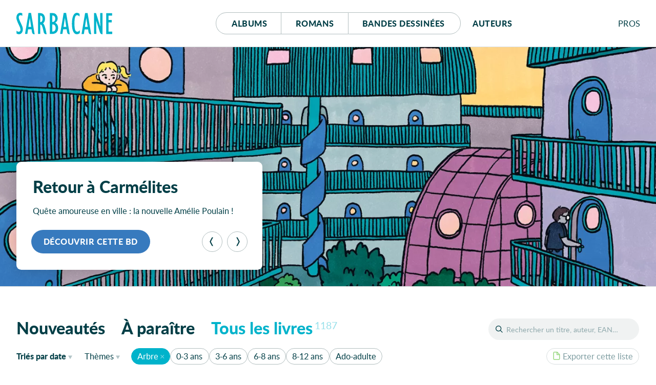

--- FILE ---
content_type: text/html; charset=UTF-8
request_url: https://editions-sarbacane.com/catalogue/theme:Arbre
body_size: 23825
content:
<!doctype html>
<html lang="fr" class="desktop">
<head>
  <meta charset="utf-8">
<title>Éditions Sarbacane</title>
  <meta name="description" content="Sarbacane est une maison d'édition française spécialisée dans la création d’albums jeunesse, de romans et de BD pour ados et jeunes adultes.">
  <meta name="viewport" content="width=device-width, initial-scale=1, maximum-scale=1">
  <meta name="tdm-reservation" content="1">
  <meta name="tdm-policy" content="https://editions-sarbacane.com/legal/policy.json">
  <meta property="og:title" content="Éditions Sarbacane"/>
  <meta property="og:description" content="Sarbacane est une maison d'édition française spécialisée dans la création d’albums jeunesse, de romans et de BD pour ados et jeunes adultes."/>
  <meta property="og:locale" content="fr_FR" />
  <meta property="og:type" content="website"/>
  <meta property="og:url" content="https://editions-sarbacane.com/catalogue"/>
  <meta property="og:image" content="https://editions-sarbacane.com/media/site/8968bc5dde-1686082008/banner.png"/>
  <meta property="og:image:width" content="1640" />
  <meta property="og:image:height" content="720" />
  <meta property="og:image:alt" content="Catalogue" />
  <link rel="manifest" href="https://editions-sarbacane.com/site.webmanifest">
  <link rel="apple-touch-icon" href="https://editions-sarbacane.com/assets/img/icon.png">
  <link rel="stylesheet" href="https://editions-sarbacane.com/assets/css/style-20251208.css">
  <link rel="preload" as="font" href="https://editions-sarbacane.com/assets/fonts/lato-bold.woff2" type="font/woff2" crossorigin="anonymous">
  <link rel="preload" as="font" href="https://editions-sarbacane.com/assets/fonts/lato-regular.woff2" type="font/woff2" crossorigin="anonymous">
  <link rel="preload" as="font" href="https://editions-sarbacane.com/assets/fonts/lato-bolditalic.woff2" type="font/woff2" crossorigin="anonymous">
  <link rel="preload" as="font" href="https://editions-sarbacane.com/assets/fonts/lato-italic.woff2" type="font/woff2" crossorigin="anonymous">
  <meta name="theme-color" content="#003E46">
</head>
<body style="display: none;">
  <div id="site" class="site">
    <header id="site-header" class="home-header">
      <div class="container">
        <p class="logo"><a href="https://editions-sarbacane.com"><svg xmlns="http://www.w3.org/2000/svg" viewBox="0 0 187 42" aria-labelledby="logo-header"><title id="logo-header">Éditions Sarbacane</title><path d="M179.87 36.67V18.75h6.04v-4.76h-6.04V5.4h6.76V.64h-11.49v40.79H187v-4.76h-7.13zM8.31 19.36c-2.1-4.45-2.65-5.68-3.2-7.63a11.84 11.84 0 0 1-.54-3.18C4.57 6.17 5.94 4.7 8 4.7c1.32 0 2 .25 3.53 1.35V1.1A7.63 7.63 0 0 0 7.43 0C3.08 0 0 4 0 9.47a13.09 13.09 0 0 0 .44 3.41 57.24 57.24 0 0 0 3.68 9.35L6 26.2a16.85 16.85 0 0 1 2 7 3.62 3.62 0 0 1-3.53 3.91 6.11 6.11 0 0 1-4.29-2.2v5.44A8.38 8.38 0 0 0 5 41.9c4.46 0 7.6-3.91 7.6-9.53a15.48 15.48 0 0 0-.45-3.66c-.59-2.21-1.42-4.16-3.84-9.35zM35.42 40.83L28.59.31h-4.84l-6.93 41h4.51l1.43-9h6.83l.77 5c.06.08.14.8.25 1.18a4.63 4.63 0 0 0 4.32 3.44h.66v-.22zM23.48 27.54l2.58-17.22h.11l2.65 17.22zM103.89 40.83L97.07.31h-4.84l-6.94 41h4.51l1.44-9h6.81l.78 5c0 .08.14.8.25 1.18a4.63 4.63 0 0 0 4.32 3.44h.67v-.22zM92 27.54l2.57-17.22h.12l2.64 17.22zM145.74 40.91L138.91.39h-4.84l-6.93 41h4.51l1.43-9h6.84l.76 5c0 .07.14.78.25 1.17a4.65 4.65 0 0 0 4.32 3.44h.68v-.23zm-12-13.29l2.59-17.22h.12l2.64 17.22zM75.79 19.42a10.23 10.23 0 0 0 4.72-8.73 10 10 0 0 0-2.75-7.15c-2-2.19-4.07-3-7.75-3h-4.74v40.8h4a13.16 13.16 0 0 0 6.06-1.11c3.95-1.82 6.11-5.61 6.11-10.74-.04-4.76-1.91-8.11-5.65-10.07zM70 5.21h.43c3.3 0 5.35 2.42 5.35 6.09 0 4.15-2 6.6-5.35 6.6H70zm.82 31.45H70v-14h.43c3.8 0 6.06 2.51 6.06 6.85.01 4.49-1.97 7.15-5.66 7.15zM115.31 34.93a11.12 11.12 0 0 1-1.31-3.36 58.37 58.37 0 0 1-.77-10.38c0-11.72 1.54-16.49 5.28-16.49 1.65 0 3.3 1 4.85 2.75V2.14A8.77 8.77 0 0 0 118.11 0c-6.21 0-9.78 7.88-9.78 21.43 0 13 3.57 20.47 9.73 20.47a8.25 8.25 0 0 0 5.73-2.32v-5.5c-2.26 2.2-3.48 2.93-5.07 2.93a4.18 4.18 0 0 1-3.41-2.08zM163.64 26.16l-.11.12L155.34.55h-3.8v40.8h4.35l-.06-25.29.11-.12L163 38.25a11.37 11.37 0 0 0 .43 1.07 4.3 4.3 0 0 0 4 2.59h.57V.55h-4.41zM57.18 33c0-.09 0-.19-.06-.29a75 75 0 0 0-2.18-7.46A11.67 11.67 0 0 0 52 20.58c2.58-2 3.8-4.76 3.8-9 0-4.64-2-8.54-5.29-10.14a10.17 10.17 0 0 0-4.77-.89h-3.57v40.8h4.41V23a3.18 3.18 0 0 1 3.08 1.9 45.79 45.79 0 0 1 2.85 9.4l.77 3.7c.52 1.77 2.09 3.72 4 3.87h1.74v-.19zM46.79 18.2h-.21V5.43C49.38 5.5 51 7.57 51 12c0 4.06-1.68 6.2-4.21 6.2z"/></svg></a></p>
        <nav id="menu">
          <div class="buttons">
            <a href="https://editions-sarbacane.com/albums">Albums</a>
            <a href="https://editions-sarbacane.com/romans">Romans</a>
            <a href="https://editions-sarbacane.com/bd">B<span>andes </span>d<span>essinées</span></a>
          </div>
          <a href="https://editions-sarbacane.com/auteurs">Auteurs</a>
        </nav>
        <div id="pros" class="submenu">
          <input id="pros-toggle" class="visuallyhidden" type="checkbox" />
          <label class="noselect close-modal" for="pros-toggle"></label>
          <label id="pros-label" class="noselect" for="pros-toggle">Pro<span>fessionnel</span>s</label>
          <div id="pros-popup" class="popup">
            <p class="popup-header login">Professionnels</p>
            <form method="POST" class="no-smoothState">
              <label for="popupusername" class="visuallyhidden">Adresse e-mail</label>
              <input type="text" id="popupusername" name="popupusername" placeholder="Adresse e-mail" required>
              <div class="field-password">
                <label for="popuppassword" class="visuallyhidden">Mot de passe</label>
                <input type="password" id="popuppassword" name="popuppassword" placeholder="Mot de passe" required>
                <i class="password-hint"></i>
              </div>
              <button class="button cta" type="submit" name="popuplogin" value="login">Se connecter</button>
            </form>
            <a class="minus" href="https://editions-sarbacane.com/professionnels/reinitialiser">Mot de passe oublié ?</a>
            <div class="inscription">
              <p>Cet espace est <strong class="popupunderline">réservé aux professionnel·le·s du livre</strong>. Il donne accès à des infos et ressources exclusives.</p>
              <a class="signup button" href="https://editions-sarbacane.com/professionnels/inscription">S’inscrire</a>
              <a class="minus" href="https://editions-sarbacane.com/professionnels">En savoir plus</a>
            </div>
          </div>
        </div>
      </div>
    </header>
    <script type="application/ld+json">
    {
      "@context":"https://schema.org",
      "@type": "Website",
      "name" : "Éditions Sarbacane",
      "description": "Sarbacane est une maison d'édition française spécialisée dans la création d’albums jeunesse, de romans et de BD pour ados et jeunes adultes.",
      "url": "https://editions-sarbacane.com/catalogue",
      "creator": {
        "@type": "Organization",
        "name": "Éditions Sarbacane",
        "url": "https://editions-sarbacane.com",
        "logo": "https://editions-sarbacane.com/media/site/8968bc5dde-1686082008/banner-800x.png",
        "sameAs": [
          "https://www.facebook.com/fanpage.editions.sarbacane/",
          "https://www.instagram.com/editionssarbacane/",
          "https://twitter.com/ESarbacane"
        ],
        "email": "administration@sarbacane.net",
        "telephone" : "+330142466207",
        "address": {
          "@type": "PostalAddress",
          "streetAddress": "35, rue de Châteaudun",
          "addressLocality": "Paris",
          "postalCode": "75009",
          "addressCountry": "France"
        }
      }
    }
    </script>
    <main id="index">
      <section id="featured" class="slider">
        <h2 class="visuallyhidden">À la une</h2>
        <div id="captioncontainer">
          <div class="slidecaption" style="">
            <div class="slidetexts">
              <h3 class="title">Retour à Carmélites</h3>
              <p>Quête amoureuse en ville&#160;: la nouvelle Amélie Poulain&#160;!</p>
            </div>
            <div class="controls">
              <a href="https://editions-sarbacane.com/bd/retour-a-carmelites" class="slidelink button" style="background-color:#377ABE"><span>Découvrir cette BD</span></a>
              <div class="prevnext">
                <button class="prev" type="button" aria-label="Précédent"><svg viewBox="0 0 100 100"><path d="M26.81 50.026l20.68-37.783C49.252 9.025 52.795 7 56.664 7h6.146L39.334 50.026 62.81 93h-6.198c-3.872 0-7.416-2.027-9.177-5.247L26.81 50.026z"></path></svg></button><button class="next" type="button" aria-label="Suivant"><svg viewBox="0 0 100 100"><path d="M26.81 50.026l20.68-37.783C49.252 9.025 52.795 7 56.664 7h6.146L39.334 50.026 62.81 93h-6.198c-3.872 0-7.416-2.027-9.177-5.247L26.81 50.026z" transform="translate(100, 100) rotate(180) "></path></svg></button>
              </div>
            </div>
          </div>
        </div>
        <figure>
          <a href="https://editions-sarbacane.com/bd/retour-a-carmelites">
            <picture style="color:#377ABE">
              <source srcset="https://editions-sarbacane.com/media/site/13c950ecfe-1767966513/banniere-retour-a-carmelites-600x238-crop-q80.webp 600w, https://editions-sarbacane.com/media/site/13c950ecfe-1767966513/banniere-retour-a-carmelites-1400x554-crop-q80.webp 1400w, https://editions-sarbacane.com/media/site/13c950ecfe-1767966513/banniere-retour-a-carmelites-1920x760-crop-q80.webp 1920w" type="image/webp" sizes="100vw">
              <img srcset="https://editions-sarbacane.com/media/site/13c950ecfe-1767966513/banniere-retour-a-carmelites-600x238-crop-q80.jpg 600w, https://editions-sarbacane.com/media/site/13c950ecfe-1767966513/banniere-retour-a-carmelites-1400x554-crop-q80.jpg 1400w, https://editions-sarbacane.com/media/site/13c950ecfe-1767966513/banniere-retour-a-carmelites-1920x760-crop-q80.jpg 1920w" alt="Retour à Carmélites"/>
            </picture>
          </a>
          <figcaption>
            <div class="slidecaption">
              <div class="slidetexts">
                <h3 class="title">Retour à Carmélites</h3>
                <p>Quête amoureuse en ville&#160;: la nouvelle Amélie Poulain&#160;!</p>
              </div>
              <div class="controls">
                <a href="https://editions-sarbacane.com/bd/retour-a-carmelites" class="slidelink button" style="background-color:#377ABE"><span>Découvrir cette BD</span></a>
              </div>
            </div>
          </figcaption>
        </figure>
        <figure>
          <a href="https://editions-sarbacane.com/albums/qui-l-a-vu">
            <picture style="color:#A1D4F4">
              <source data-flickity-lazyload-srcset="https://editions-sarbacane.com/media/site/2eacb5909f-1767966444/banniere-qui-l-a-vu-600x238-crop-q80.webp 600w, https://editions-sarbacane.com/media/site/2eacb5909f-1767966444/banniere-qui-l-a-vu-1400x554-crop-q80.webp 1400w, https://editions-sarbacane.com/media/site/2eacb5909f-1767966444/banniere-qui-l-a-vu-1920x760-crop-q80.webp 1920w" type="image/webp" sizes="100vw">
              <img
              data-flickity-lazyload-srcset="https://editions-sarbacane.com/media/site/2eacb5909f-1767966444/banniere-qui-l-a-vu-600x238-crop-q80.jpg 600w, https://editions-sarbacane.com/media/site/2eacb5909f-1767966444/banniere-qui-l-a-vu-1400x554-crop-q80.jpg 1400w, https://editions-sarbacane.com/media/site/2eacb5909f-1767966444/banniere-qui-l-a-vu-1920x760-crop-q80.jpg 1920w" src="[data-uri]" alt="Qui l'a vu ?"/>
            </picture>
          </a>
          <figcaption>
            <div class="slidecaption">
              <div class="slidetexts">
                <h3 class="title">Qui l&#8217;a vu&#160;?</h3>
                <p>Un bébé explore sa maison à la recherche de son ours en peluche. Un jeu de cherche et trouve qui implique tous les membres de la famille.</p>
              </div>
              <div class="controls">
                <a href="https://editions-sarbacane.com/albums/qui-l-a-vu" class="slidelink button" style="background-color:#A1D4F4"><span>Découvrir cet album</span></a>
              </div>
            </div>
          </figcaption>
        </figure>
        <figure>
          <a href="https://editions-sarbacane.com/evenements/inscris-toi-au-club-gurty">
            <picture style="color:#FEEC03">
              <source data-flickity-lazyload-srcset="https://editions-sarbacane.com/media/site/12de0e06fa-1749634483/banniere-inscris-toi-au-club-gurty-600x238-crop-q80.webp 600w, https://editions-sarbacane.com/media/site/12de0e06fa-1749634483/banniere-inscris-toi-au-club-gurty-1400x554-crop-q80.webp 1400w, https://editions-sarbacane.com/media/site/12de0e06fa-1749634483/banniere-inscris-toi-au-club-gurty-1920x760-crop-q80.webp 1920w" type="image/webp" sizes="100vw">
              <img
              data-flickity-lazyload-srcset="https://editions-sarbacane.com/media/site/12de0e06fa-1749634483/banniere-inscris-toi-au-club-gurty-600x238-crop-q80.jpg 600w, https://editions-sarbacane.com/media/site/12de0e06fa-1749634483/banniere-inscris-toi-au-club-gurty-1400x554-crop-q80.jpg 1400w, https://editions-sarbacane.com/media/site/12de0e06fa-1749634483/banniere-inscris-toi-au-club-gurty-1920x760-crop-q80.jpg 1920w" src="[data-uri]" alt="Nouveau  : Le Club Gurty !"/>
            </picture>
          </a>
          <figcaption>
            <div class="slidecaption">
              <div class="slidetexts">
                <h3 class="title">Nouveau &#160;: Le Club Gurty&#160;!</h3>
                <p>🎊 🐾 Deviens membre privilégié de l&#8217;aventure&#160;! Pour t&#8217;inscrire, c&#8217;est ICI</p>
              </div>
              <div class="controls">
                <a href="https://editions-sarbacane.com/evenements/inscris-toi-au-club-gurty" class="slidelink button dark" style="background-color:#FEEC03"><span>En savoir plus</span></a>
              </div>
            </div>
          </figcaption>
        </figure>
        <figure>
          <a href="https://editions-sarbacane.com/albums/c-etait-quoi-ce-craquement">
            <picture style="color:#ED6D48">
              <source data-flickity-lazyload-srcset="https://editions-sarbacane.com/media/site/96c04f5d21-1767966395/banniere-c-etait-quoi-ce-craquement-600x238-crop-q80.webp 600w, https://editions-sarbacane.com/media/site/96c04f5d21-1767966395/banniere-c-etait-quoi-ce-craquement-1400x554-crop-q80.webp 1400w, https://editions-sarbacane.com/media/site/96c04f5d21-1767966395/banniere-c-etait-quoi-ce-craquement-1920x760-crop-q80.webp 1920w" type="image/webp" sizes="100vw">
              <img
              data-flickity-lazyload-srcset="https://editions-sarbacane.com/media/site/96c04f5d21-1767966395/banniere-c-etait-quoi-ce-craquement-600x238-crop-q80.jpg 600w, https://editions-sarbacane.com/media/site/96c04f5d21-1767966395/banniere-c-etait-quoi-ce-craquement-1400x554-crop-q80.jpg 1400w, https://editions-sarbacane.com/media/site/96c04f5d21-1767966395/banniere-c-etait-quoi-ce-craquement-1920x760-crop-q80.jpg 1920w" src="[data-uri]" alt="C'était quoi, ce craquement ?"/>
            </picture>
          </a>
          <figcaption>
            <div class="slidecaption">
              <div class="slidetexts">
                <h3 class="title">C&#8217;était quoi, ce craquement&#160;?</h3>
                <p>Un livre drôlissime et très graphique sur ces bruits qu’on entend dans le noir au coucher…Brrr&#160;!</p>
              </div>
              <div class="controls">
                <a href="https://editions-sarbacane.com/albums/c-etait-quoi-ce-craquement" class="slidelink button" style="background-color:#ED6D48"><span>Découvrir cet album</span></a>
              </div>
            </div>
          </figcaption>
        </figure>
        <figure>
          <a href="https://editions-sarbacane.com/romans/celui-qui-hantait-le-manoir">
            <picture style="color:#4B61A9">
              <source data-flickity-lazyload-srcset="https://editions-sarbacane.com/media/site/0bbd2e3e2e-1767966328/banniere-celui-qui-hantait-le-manoir-600x238-crop-q80.webp 600w, https://editions-sarbacane.com/media/site/0bbd2e3e2e-1767966328/banniere-celui-qui-hantait-le-manoir-1400x554-crop-q80.webp 1400w, https://editions-sarbacane.com/media/site/0bbd2e3e2e-1767966328/banniere-celui-qui-hantait-le-manoir-1920x760-crop-q80.webp 1920w" type="image/webp" sizes="100vw">
              <img
              data-flickity-lazyload-srcset="https://editions-sarbacane.com/media/site/0bbd2e3e2e-1767966328/banniere-celui-qui-hantait-le-manoir-600x238-crop-q80.jpg 600w, https://editions-sarbacane.com/media/site/0bbd2e3e2e-1767966328/banniere-celui-qui-hantait-le-manoir-1400x554-crop-q80.jpg 1400w, https://editions-sarbacane.com/media/site/0bbd2e3e2e-1767966328/banniere-celui-qui-hantait-le-manoir-1920x760-crop-q80.jpg 1920w" src="[data-uri]" alt="Celui qui hantait le manoir"/>
            </picture>
          </a>
          <figcaption>
            <div class="slidecaption">
              <div class="slidetexts">
                <h3 class="title">Celui qui hantait le manoir</h3>
                <p>Après &#8220;La Dragonne et le Drôle&#8221;, le grand retour de Damien Galisson dans un univers fantastique et frissonnant.</p>
              </div>
              <div class="controls">
                <a href="https://editions-sarbacane.com/romans/celui-qui-hantait-le-manoir" class="slidelink button" style="background-color:#4B61A9"><span>Découvrir ce roman</span></a>
              </div>
            </div>
          </figcaption>
        </figure>
        <figure>
          <a href="https://editions-sarbacane.com/bd/beril-en-bataille">
            <picture style="color:#D3AB28">
              <source data-flickity-lazyload-srcset="https://editions-sarbacane.com/media/site/843f264d6a-1764239909/banniere-beril-en-bataille-600x238-crop-q80.webp 600w, https://editions-sarbacane.com/media/site/843f264d6a-1764239909/banniere-beril-en-bataille-1400x554-crop-q80.webp 1400w, https://editions-sarbacane.com/media/site/843f264d6a-1764239909/banniere-beril-en-bataille-1920x760-crop-q80.webp 1920w" type="image/webp" sizes="100vw">
              <img
              data-flickity-lazyload-srcset="https://editions-sarbacane.com/media/site/843f264d6a-1764239909/banniere-beril-en-bataille-600x238-crop-q80.jpg 600w, https://editions-sarbacane.com/media/site/843f264d6a-1764239909/banniere-beril-en-bataille-1400x554-crop-q80.jpg 1400w, https://editions-sarbacane.com/media/site/843f264d6a-1764239909/banniere-beril-en-bataille-1920x760-crop-q80.jpg 1920w" src="[data-uri]" alt="Béril en bataille"/>
            </picture>
          </a>
          <figcaption>
            <div class="slidecaption">
              <div class="slidetexts">
                <h3 class="title">Béril en bataille</h3>
                <p>L’humanité des bêtes</p>
              </div>
              <div class="controls">
                <a href="https://editions-sarbacane.com/bd/beril-en-bataille" class="slidelink button" style="background-color:#D3AB28"><span>Découvrir cette BD</span></a>
              </div>
            </div>
          </figcaption>
        </figure>
        <figure>
          <a href="https://editions-sarbacane.com/bd/god-bless-america">
            <picture style="color:#9F998F">
              <source data-flickity-lazyload-srcset="https://editions-sarbacane.com/media/site/a8080831b0-1767966305/banniere-god-bless-america-600x238-crop-q80.webp 600w, https://editions-sarbacane.com/media/site/a8080831b0-1767966305/banniere-god-bless-america-1400x554-crop-q80.webp 1400w, https://editions-sarbacane.com/media/site/a8080831b0-1767966305/banniere-god-bless-america-1920x760-crop-q80.webp 1920w" type="image/webp" sizes="100vw">
              <img
              data-flickity-lazyload-srcset="https://editions-sarbacane.com/media/site/a8080831b0-1767966305/banniere-god-bless-america-600x238-crop-q80.jpg 600w, https://editions-sarbacane.com/media/site/a8080831b0-1767966305/banniere-god-bless-america-1400x554-crop-q80.jpg 1400w, https://editions-sarbacane.com/media/site/a8080831b0-1767966305/banniere-god-bless-america-1920x760-crop-q80.jpg 1920w" src="[data-uri]" alt="God Bless America"/>
            </picture>
          </a>
          <figcaption>
            <div class="slidecaption">
              <div class="slidetexts">
                <h3 class="title">God Bless America</h3>
                <p>Les racines du mal</p>
              </div>
              <div class="controls">
                <a href="https://editions-sarbacane.com/bd/god-bless-america" class="slidelink button" style="background-color:#9F998F"><span>Découvrir cette BD</span></a>
              </div>
            </div>
          </figcaption>
        </figure>
        <figure>
          <a href="https://editions-sarbacane.com/albums/maman-parle-aux-pommes">
            <picture style="color:#E9A747">
              <source data-flickity-lazyload-srcset="https://editions-sarbacane.com/media/site/ac8a20fe36-1767966421/banniere-maman-parle-aux-pommes-600x238-crop-q80.webp 600w, https://editions-sarbacane.com/media/site/ac8a20fe36-1767966421/banniere-maman-parle-aux-pommes-1400x554-crop-q80.webp 1400w, https://editions-sarbacane.com/media/site/ac8a20fe36-1767966421/banniere-maman-parle-aux-pommes-1920x760-crop-q80.webp 1920w" type="image/webp" sizes="100vw">
              <img
              data-flickity-lazyload-srcset="https://editions-sarbacane.com/media/site/ac8a20fe36-1767966421/banniere-maman-parle-aux-pommes-600x238-crop-q80.jpg 600w, https://editions-sarbacane.com/media/site/ac8a20fe36-1767966421/banniere-maman-parle-aux-pommes-1400x554-crop-q80.jpg 1400w, https://editions-sarbacane.com/media/site/ac8a20fe36-1767966421/banniere-maman-parle-aux-pommes-1920x760-crop-q80.jpg 1920w" src="[data-uri]" alt="Maman parle aux pommes"/>
            </picture>
          </a>
          <figcaption>
            <div class="slidecaption">
              <div class="slidetexts">
                <h3 class="title">Maman parle aux pommes</h3>
                <p>Un superbe album qui touche, sur un sujet grave - mais répandu. Indispensable&#160;!</p>
              </div>
              <div class="controls">
                <a href="https://editions-sarbacane.com/albums/maman-parle-aux-pommes" class="slidelink button" style="background-color:#E9A747"><span>Découvrir cet album</span></a>
              </div>
            </div>
          </figcaption>
        </figure>
        <figure>
          <a href="https://editions-sarbacane.com/romans/mamie-pirouette">
            <picture style="color:#EF81B2">
              <source data-flickity-lazyload-srcset="https://editions-sarbacane.com/media/site/59c5c944c7-1767966350/banniere-mamie-pirouette-600x238-crop-q80.webp 600w, https://editions-sarbacane.com/media/site/59c5c944c7-1767966350/banniere-mamie-pirouette-1400x554-crop-q80.webp 1400w, https://editions-sarbacane.com/media/site/59c5c944c7-1767966350/banniere-mamie-pirouette-1920x760-crop-q80.webp 1920w" type="image/webp" sizes="100vw">
              <img
              data-flickity-lazyload-srcset="https://editions-sarbacane.com/media/site/59c5c944c7-1767966350/banniere-mamie-pirouette-600x238-crop-q80.jpg 600w, https://editions-sarbacane.com/media/site/59c5c944c7-1767966350/banniere-mamie-pirouette-1400x554-crop-q80.jpg 1400w, https://editions-sarbacane.com/media/site/59c5c944c7-1767966350/banniere-mamie-pirouette-1920x760-crop-q80.jpg 1920w" src="[data-uri]" alt="Mamie Pirouette"/>
            </picture>
          </a>
          <figcaption>
            <div class="slidecaption">
              <div class="slidetexts">
                <h3 class="title">Mamie Pirouette</h3>
                <p>Quand la danse classique vire à la tyrannie, une solution&#160;: appeler Mamie Marguerite et sa bande de copains retraités&#160;!</p>
              </div>
              <div class="controls">
                <a href="https://editions-sarbacane.com/romans/mamie-pirouette" class="slidelink button" style="background-color:#EF81B2"><span>Découvrir ce roman</span></a>
              </div>
            </div>
          </figcaption>
        </figure>
      </section>
      <div id="catalogue" class="">
        <h1 class="visuallyhidden">Catalogue</h1>
        <header id="catalogue-header">
          <div id="search">
            <input id="search-toggle" class="visuallyhidden" type="checkbox" />
            <label id="search-label" for="search-toggle"></label>
            <form role="search" method="GET" action="https://editions-sarbacane.com/catalogue/">
              <input type="text" id="book-search" placeholder="Rechercher un titre, auteur, EAN…" name="recherche" value=""><button type="submit">OK</button>
              <label id="book-search-label" class="visuallyhidden" for="book-search">Rechercher un titre, un auteur, un EAN</label>
            </form>
          </div>
          <div id="catalogue-categories" class="all">
            <input id="categories-toggle" class="visuallyhidden" type="checkbox" />
            <label id="categories-label" for="categories-toggle">Tous les livres</label>
            <ul id="categories-popup" class="popup">
              <li><a href="https://editions-sarbacane.com" class="new">Nouveautés</a></li><li><a href="https://editions-sarbacane.com/a-paraitre" class="upcoming">À paraître</a></li><li><a href="https://editions-sarbacane.com/catalogue" class="all">Tous les livres<sup>1187</sup></a></li>
            </ul>
          </div>
          <div id="catalogue-filters">
            <div class="container">
              <div id="sorting" class="submenu">
                <input id="sorting-toggle" class="visuallyhidden" type="checkbox" />
                <label id="sorting-label" class="noselect" for="sorting-toggle"><span>Triés </span><span>par</span> date<span class="sr-only"> de parution</span></label>
                <ul id="sorting-popup" class="popup">
                  <li><a href="https://editions-sarbacane.com/catalogue/theme:Arbre" class="current">Date <span>de parution</span></a></li>
                  <li><a href="https://editions-sarbacane.com/catalogue/tri:par-titre/theme:Arbre" >Titre</a></li>
                </ul>
              </div>
              <div id="filter-themes" class="submenu">
                <input id="themes-toggle" class="visuallyhidden" type="checkbox" />
                <label id="themes-label" class="noselect" for="themes-toggle">Thèmes</label>
                <div id="themes-popup" class="popup">
                  <div id="all-themes">
                    <h4 class="visuallyhidden">Tous les thèmes</h4>
                    <ul>
                      <li>
                        <a href="https://editions-sarbacane.com/catalogue/theme:1920" >1920</a>
                      </li>
                      <li>
                        <a href="https://editions-sarbacane.com/catalogue/theme:1930%27s" >1930's</a>
                      </li>
                      <li>
                        <a href="https://editions-sarbacane.com/catalogue/theme:1950" >1950</a>
                      </li>
                      <li>
                        <a href="https://editions-sarbacane.com/catalogue/theme:1950-1960" >1950-1960</a>
                      </li>
                      <li>
                        <a href="https://editions-sarbacane.com/catalogue/theme:1er+mai" >1er mai</a>
                      </li>
                      <li>
                        <a href="https://editions-sarbacane.com/catalogue/theme:Ab%C3%A9c%C3%A9daire" >Abécédaire</a>
                      </li>
                      <li>
                        <a href="https://editions-sarbacane.com/catalogue/theme:Abeilles" >Abeilles</a>
                      </li>
                      <li>
                        <a href="https://editions-sarbacane.com/catalogue/theme:Absurde" >Absurde</a>
                      </li>
                      <li>
                        <a href="https://editions-sarbacane.com/catalogue/theme:Accepation+de+soi" >Accepation de soi</a>
                      </li>
                      <li>
                        <a href="https://editions-sarbacane.com/catalogue/theme:Accueil" >Accueil</a>
                      </li>
                      <li>
                        <a href="https://editions-sarbacane.com/catalogue/theme:acteur" >acteur</a>
                      </li>
                      <li>
                        <a href="https://editions-sarbacane.com/catalogue/theme:Action" >Action</a>
                      </li>
                      <li>
                        <a href="https://editions-sarbacane.com/catalogue/theme:Actrice" >Actrice</a>
                      </li>
                      <li>
                        <a href="https://editions-sarbacane.com/catalogue/theme:Adaptation" >Adaptation</a>
                      </li>
                      <li>
                        <a href="https://editions-sarbacane.com/catalogue/theme:Ado" >Ado</a>
                      </li>
                      <li>
                        <a href="https://editions-sarbacane.com/catalogue/theme:Adolescence" >Adolescence</a>
                      </li>
                      <li>
                        <a href="https://editions-sarbacane.com/catalogue/theme:Adoption" >Adoption</a>
                      </li>
                      <li>
                        <a href="https://editions-sarbacane.com/catalogue/theme:Afghanistan" >Afghanistan</a>
                      </li>
                      <li>
                        <a href="https://editions-sarbacane.com/catalogue/theme:Afrique" >Afrique</a>
                      </li>
                      <li>
                        <a href="https://editions-sarbacane.com/catalogue/theme:Afrique+coloniale" >Afrique coloniale</a>
                      </li>
                      <li>
                        <a href="https://editions-sarbacane.com/catalogue/theme:Afro-am%C3%A9ricains" >Afro-américains</a>
                      </li>
                      <li>
                        <a href="https://editions-sarbacane.com/catalogue/theme:Agir" >Agir</a>
                      </li>
                      <li>
                        <a href="https://editions-sarbacane.com/catalogue/theme:Album+sans+texte" >Album sans texte</a>
                      </li>
                      <li>
                        <a href="https://editions-sarbacane.com/catalogue/theme:Aliens" >Aliens</a>
                      </li>
                      <li>
                        <a href="https://editions-sarbacane.com/catalogue/theme:Allemagne" >Allemagne</a>
                      </li>
                      <li>
                        <a href="https://editions-sarbacane.com/catalogue/theme:Allemagne+1930%27s" >Allemagne 1930's</a>
                      </li>
                      <li>
                        <a href="https://editions-sarbacane.com/catalogue/theme:Am%C3%A9rique" >Amérique</a>
                      </li>
                      <li>
                        <a href="https://editions-sarbacane.com/catalogue/theme:Ami+imaginaire" >Ami imaginaire</a>
                      </li>
                      <li>
                        <a href="https://editions-sarbacane.com/catalogue/theme:Ami+Imaginaire" >Ami Imaginaire</a>
                      </li>
                      <li>
                        <a href="https://editions-sarbacane.com/catalogue/theme:Amiti%C3%A9" >Amitié</a>
                      </li>
                      <li>
                        <a href="https://editions-sarbacane.com/catalogue/theme:Amour" >Amour</a>
                      </li>
                      <li>
                        <a href="https://editions-sarbacane.com/catalogue/theme:Amour+de+jeunesse" >Amour de jeunesse</a>
                      </li>
                      <li>
                        <a href="https://editions-sarbacane.com/catalogue/theme:Amour+de+soi" >Amour de soi</a>
                      </li>
                      <li>
                        <a href="https://editions-sarbacane.com/catalogue/theme:Amour+impossible" >Amour impossible</a>
                      </li>
                      <li>
                        <a href="https://editions-sarbacane.com/catalogue/theme:Amour+lesbien" >Amour lesbien</a>
                      </li>
                      <li>
                        <a href="https://editions-sarbacane.com/catalogue/theme:Amour+maternel" >Amour maternel</a>
                      </li>
                      <li>
                        <a href="https://editions-sarbacane.com/catalogue/theme:Analyse+litt%C3%A9raire" >Analyse littéraire</a>
                      </li>
                      <li>
                        <a href="https://editions-sarbacane.com/catalogue/theme:Anatomie" >Anatomie</a>
                      </li>
                      <li>
                        <a href="https://editions-sarbacane.com/catalogue/theme:Anglais" >Anglais</a>
                      </li>
                      <li>
                        <a href="https://editions-sarbacane.com/catalogue/theme:Angleterre" >Angleterre</a>
                      </li>
                      <li>
                        <a href="https://editions-sarbacane.com/catalogue/theme:Angoisse" >Angoisse</a>
                      </li>
                      <li>
                        <a href="https://editions-sarbacane.com/catalogue/theme:Animal+de+compagnie" >Animal de compagnie</a>
                      </li>
                      <li>
                        <a href="https://editions-sarbacane.com/catalogue/theme:Animal+familier" >Animal familier</a>
                      </li>
                      <li>
                        <a href="https://editions-sarbacane.com/catalogue/theme:Animaux" >Animaux</a>
                      </li>
                      <li>
                        <a href="https://editions-sarbacane.com/catalogue/theme:Ann%C3%A9e+50" >Année 50</a>
                      </li>
                      <li>
                        <a href="https://editions-sarbacane.com/catalogue/theme:Ann%C3%A9es+30" >Années 30</a>
                      </li>
                      <li>
                        <a href="https://editions-sarbacane.com/catalogue/theme:Ann%C3%A9es+50" >Années 50</a>
                      </li>
                      <li>
                        <a href="https://editions-sarbacane.com/catalogue/theme:Ann%C3%A9es+70" >Années 70</a>
                      </li>
                      <li>
                        <a href="https://editions-sarbacane.com/catalogue/theme:Anniversaire" >Anniversaire</a>
                      </li>
                      <li>
                        <a href="https://editions-sarbacane.com/catalogue/theme:Anti-h%C3%A9ros" >Anti-héros</a>
                      </li>
                      <li>
                        <a href="https://editions-sarbacane.com/catalogue/theme:Anti-manuel+didactique" >Anti-manuel didactique</a>
                      </li>
                      <li>
                        <a href="https://editions-sarbacane.com/catalogue/theme:Anticipation" >Anticipation</a>
                      </li>
                      <li>
                        <a href="https://editions-sarbacane.com/catalogue/theme:Antih%C3%A9ros" >Antihéros</a>
                      </li>
                      <li>
                        <a href="https://editions-sarbacane.com/catalogue/theme:Antiquit%C3%A9" >Antiquité</a>
                      </li>
                      <li>
                        <a href="https://editions-sarbacane.com/catalogue/theme:Apiculture" >Apiculture</a>
                      </li>
                      <li>
                        <a href="https://editions-sarbacane.com/catalogue/theme:Apocalypse" >Apocalypse</a>
                      </li>
                      <li>
                        <a href="https://editions-sarbacane.com/catalogue/theme:Appalaches" >Appalaches</a>
                      </li>
                      <li>
                        <a href="https://editions-sarbacane.com/catalogue/theme:Apparences" >Apparences</a>
                      </li>
                      <li>
                        <a href="https://editions-sarbacane.com/catalogue/theme:Apprenti+D%C3%A9tective" >Apprenti Détective</a>
                      </li>
                      <li>
                        <a href="https://editions-sarbacane.com/catalogue/theme:Apprentie+D%C3%A9tective" >Apprentie Détective</a>
                      </li>
                      <li>
                        <a href="https://editions-sarbacane.com/catalogue/theme:Apprentissage" >Apprentissage</a>
                      </li>
                      <li>
                        <a href="https://editions-sarbacane.com/catalogue/theme:Arbre" class="current">Arbre</a>
                      </li>
                      <li>
                        <a href="https://editions-sarbacane.com/catalogue/theme:Architecte" >Architecte</a>
                      </li>
                      <li>
                        <a href="https://editions-sarbacane.com/catalogue/theme:Architecture" >Architecture</a>
                      </li>
                      <li>
                        <a href="https://editions-sarbacane.com/catalogue/theme:Art" >Art</a>
                      </li>
                      <li>
                        <a href="https://editions-sarbacane.com/catalogue/theme:Art+brut" >Art brut</a>
                      </li>
                      <li>
                        <a href="https://editions-sarbacane.com/catalogue/theme:Art+conceptuel" >Art conceptuel</a>
                      </li>
                      <li>
                        <a href="https://editions-sarbacane.com/catalogue/theme:Art+contemporain" >Art contemporain</a>
                      </li>
                      <li>
                        <a href="https://editions-sarbacane.com/catalogue/theme:Arts+martiaux" >Arts martiaux</a>
                      </li>
                      <li>
                        <a href="https://editions-sarbacane.com/catalogue/theme:Asie" >Asie</a>
                      </li>
                      <li>
                        <a href="https://editions-sarbacane.com/catalogue/theme:Australie" >Australie</a>
                      </li>
                      <li>
                        <a href="https://editions-sarbacane.com/catalogue/theme:Auteur" >Auteur</a>
                      </li>
                      <li>
                        <a href="https://editions-sarbacane.com/catalogue/theme:Autobiographie" >Autobiographie</a>
                      </li>
                      <li>
                        <a href="https://editions-sarbacane.com/catalogue/theme:Autochtones" >Autochtones</a>
                      </li>
                      <li>
                        <a href="https://editions-sarbacane.com/catalogue/theme:Autofiction" >Autofiction</a>
                      </li>
                      <li>
                        <a href="https://editions-sarbacane.com/catalogue/theme:Automne" >Automne</a>
                      </li>
                      <li>
                        <a href="https://editions-sarbacane.com/catalogue/theme:Autonomie" >Autonomie</a>
                      </li>
                      <li>
                        <a href="https://editions-sarbacane.com/catalogue/theme:Autre+Monde" >Autre Monde</a>
                      </li>
                      <li>
                        <a href="https://editions-sarbacane.com/catalogue/theme:Aventure" >Aventure</a>
                      </li>
                      <li>
                        <a href="https://editions-sarbacane.com/catalogue/theme:Aventure+historique" >Aventure historique</a>
                      </li>
                      <li>
                        <a href="https://editions-sarbacane.com/catalogue/theme:Aventures" >Aventures</a>
                      </li>
                      <li>
                        <a href="https://editions-sarbacane.com/catalogue/theme:Avion" >Avion</a>
                      </li>
                      <li>
                        <a href="https://editions-sarbacane.com/catalogue/theme:Avortement" >Avortement</a>
                      </li>
                      <li>
                        <a href="https://editions-sarbacane.com/catalogue/theme:Azt%C3%A8ques" >Aztèques</a>
                      </li>
                      <li>
                        <a href="https://editions-sarbacane.com/catalogue/theme:Bain" >Bain</a>
                      </li>
                      <li>
                        <a href="https://editions-sarbacane.com/catalogue/theme:Baleine" >Baleine</a>
                      </li>
                      <li>
                        <a href="https://editions-sarbacane.com/catalogue/theme:Ballon" >Ballon</a>
                      </li>
                      <li>
                        <a href="https://editions-sarbacane.com/catalogue/theme:Bandits" >Bandits</a>
                      </li>
                      <li>
                        <a href="https://editions-sarbacane.com/catalogue/theme:Banlieue" >Banlieue</a>
                      </li>
                      <li>
                        <a href="https://editions-sarbacane.com/catalogue/theme:Banlieues" >Banlieues</a>
                      </li>
                      <li>
                        <a href="https://editions-sarbacane.com/catalogue/theme:Banquise" >Banquise</a>
                      </li>
                      <li>
                        <a href="https://editions-sarbacane.com/catalogue/theme:Bateaux" >Bateaux</a>
                      </li>
                      <li>
                        <a href="https://editions-sarbacane.com/catalogue/theme:BD+tout+public" >BD tout public</a>
                      </li>
                      <li>
                        <a href="https://editions-sarbacane.com/catalogue/theme:B%C3%A9b%C3%A9" >Bébé</a>
                      </li>
                      <li>
                        <a href="https://editions-sarbacane.com/catalogue/theme:Bestiaire" >Bestiaire</a>
                      </li>
                      <li>
                        <a href="https://editions-sarbacane.com/catalogue/theme:B%C3%AAtises" >Bêtises</a>
                      </li>
                      <li>
                        <a href="https://editions-sarbacane.com/catalogue/theme:Biblioth%C3%A8que" >Bibliothèque</a>
                      </li>
                      <li>
                        <a href="https://editions-sarbacane.com/catalogue/theme:Biodiversit%C3%A9" >Biodiversité</a>
                      </li>
                      <li>
                        <a href="https://editions-sarbacane.com/catalogue/theme:Biographie" >Biographie</a>
                      </li>
                      <li>
                        <a href="https://editions-sarbacane.com/catalogue/theme:Biopic" >Biopic</a>
                      </li>
                      <li>
                        <a href="https://editions-sarbacane.com/catalogue/theme:Birmanie" >Birmanie</a>
                      </li>
                      <li>
                        <a href="https://editions-sarbacane.com/catalogue/theme:Bivouac" >Bivouac</a>
                      </li>
                      <li>
                        <a href="https://editions-sarbacane.com/catalogue/theme:Blockbuster" >Blockbuster</a>
                      </li>
                      <li>
                        <a href="https://editions-sarbacane.com/catalogue/theme:Blues" >Blues</a>
                      </li>
                      <li>
                        <a href="https://editions-sarbacane.com/catalogue/theme:Boxe" >Boxe</a>
                      </li>
                      <li>
                        <a href="https://editions-sarbacane.com/catalogue/theme:Braquage" >Braquage</a>
                      </li>
                      <li>
                        <a href="https://editions-sarbacane.com/catalogue/theme:Br%C3%A9sil" >Brésil</a>
                      </li>
                      <li>
                        <a href="https://editions-sarbacane.com/catalogue/theme:Bricolage" >Bricolage</a>
                      </li>
                      <li>
                        <a href="https://editions-sarbacane.com/catalogue/theme:Broderies" >Broderies</a>
                      </li>
                      <li>
                        <a href="https://editions-sarbacane.com/catalogue/theme:Burkina+Faso" >Burkina Faso</a>
                      </li>
                      <li>
                        <a href="https://editions-sarbacane.com/catalogue/theme:Cabaret" >Cabaret</a>
                      </li>
                      <li>
                        <a href="https://editions-sarbacane.com/catalogue/theme:Cache-cache" >Cache-cache</a>
                      </li>
                      <li>
                        <a href="https://editions-sarbacane.com/catalogue/theme:Cadeau" >Cadeau</a>
                      </li>
                      <li>
                        <a href="https://editions-sarbacane.com/catalogue/theme:Caf%C3%A9-Th%C3%A9%C3%A2tre" >Café-Théâtre</a>
                      </li>
                      <li>
                        <a href="https://editions-sarbacane.com/catalogue/theme:Calendrier" >Calendrier</a>
                      </li>
                      <li>
                        <a href="https://editions-sarbacane.com/catalogue/theme:Cambriolage" >Cambriolage</a>
                      </li>
                      <li>
                        <a href="https://editions-sarbacane.com/catalogue/theme:Camouflage" >Camouflage</a>
                      </li>
                      <li>
                        <a href="https://editions-sarbacane.com/catalogue/theme:Campagne" >Campagne</a>
                      </li>
                      <li>
                        <a href="https://editions-sarbacane.com/catalogue/theme:Camping" >Camping</a>
                      </li>
                      <li>
                        <a href="https://editions-sarbacane.com/catalogue/theme:Canada" >Canada</a>
                      </li>
                      <li>
                        <a href="https://editions-sarbacane.com/catalogue/theme:Canard" >Canard</a>
                      </li>
                      <li>
                        <a href="https://editions-sarbacane.com/catalogue/theme:Caract%C3%A8re" >Caractère</a>
                      </li>
                      <li>
                        <a href="https://editions-sarbacane.com/catalogue/theme:Caract%C3%A8res" >Caractères</a>
                      </li>
                      <li>
                        <a href="https://editions-sarbacane.com/catalogue/theme:Carnaval" >Carnaval</a>
                      </li>
                      <li>
                        <a href="https://editions-sarbacane.com/catalogue/theme:Carnet+de+voyage" >Carnet de voyage</a>
                      </li>
                      <li>
                        <a href="https://editions-sarbacane.com/catalogue/theme:Castor" >Castor</a>
                      </li>
                      <li>
                        <a href="https://editions-sarbacane.com/catalogue/theme:Catastrophe" >Catastrophe</a>
                      </li>
                      <li>
                        <a href="https://editions-sarbacane.com/catalogue/theme:Catastrophe+naturelle" >Catastrophe naturelle</a>
                      </li>
                      <li>
                        <a href="https://editions-sarbacane.com/catalogue/theme:Catastrophe+nucl%C3%A9aire" >Catastrophe nucléaire</a>
                      </li>
                      <li>
                        <a href="https://editions-sarbacane.com/catalogue/theme:Catch" >Catch</a>
                      </li>
                      <li>
                        <a href="https://editions-sarbacane.com/catalogue/theme:Cavale" >Cavale</a>
                      </li>
                      <li>
                        <a href="https://editions-sarbacane.com/catalogue/theme:C%C3%A9l%C3%A9brit%C3%A9" >Célébrité</a>
                      </li>
                      <li>
                        <a href="https://editions-sarbacane.com/catalogue/theme:C%C3%A9libat" >Célibat</a>
                      </li>
                      <li>
                        <a href="https://editions-sarbacane.com/catalogue/theme:C%C3%A9libataire" >Célibataire</a>
                      </li>
                      <li>
                        <a href="https://editions-sarbacane.com/catalogue/theme:Censure" >Censure</a>
                      </li>
                      <li>
                        <a href="https://editions-sarbacane.com/catalogue/theme:Chagrin" >Chagrin</a>
                      </li>
                      <li>
                        <a href="https://editions-sarbacane.com/catalogue/theme:Championnat" >Championnat</a>
                      </li>
                      <li>
                        <a href="https://editions-sarbacane.com/catalogue/theme:Champs" >Champs</a>
                      </li>
                      <li>
                        <a href="https://editions-sarbacane.com/catalogue/theme:Changement+de+vie" >Changement de vie</a>
                      </li>
                      <li>
                        <a href="https://editions-sarbacane.com/catalogue/theme:Chanson" >Chanson</a>
                      </li>
                      <li>
                        <a href="https://editions-sarbacane.com/catalogue/theme:Chantier" >Chantier</a>
                      </li>
                      <li>
                        <a href="https://editions-sarbacane.com/catalogue/theme:Chasse+%C3%A0+l%27homme" >Chasse à l'homme</a>
                      </li>
                      <li>
                        <a href="https://editions-sarbacane.com/catalogue/theme:Chasse+au+tr%C3%A9sor" >Chasse au trésor</a>
                      </li>
                      <li>
                        <a href="https://editions-sarbacane.com/catalogue/theme:Chat" >Chat</a>
                      </li>
                      <li>
                        <a href="https://editions-sarbacane.com/catalogue/theme:Ch%C3%A2teau" >Château</a>
                      </li>
                      <li>
                        <a href="https://editions-sarbacane.com/catalogue/theme:Ch%C3%A2teau+hant%C3%A9" >Château hanté</a>
                      </li>
                      <li>
                        <a href="https://editions-sarbacane.com/catalogue/theme:Cherche+et+trouve" >Cherche et trouve</a>
                      </li>
                      <li>
                        <a href="https://editions-sarbacane.com/catalogue/theme:Chevalerie" >Chevalerie</a>
                      </li>
                      <li>
                        <a href="https://editions-sarbacane.com/catalogue/theme:Chevaux" >Chevaux</a>
                      </li>
                      <li>
                        <a href="https://editions-sarbacane.com/catalogue/theme:Cheveux" >Cheveux</a>
                      </li>
                      <li>
                        <a href="https://editions-sarbacane.com/catalogue/theme:Chien" >Chien</a>
                      </li>
                      <li>
                        <a href="https://editions-sarbacane.com/catalogue/theme:Chiffres" >Chiffres</a>
                      </li>
                      <li>
                        <a href="https://editions-sarbacane.com/catalogue/theme:Chili" >Chili</a>
                      </li>
                      <li>
                        <a href="https://editions-sarbacane.com/catalogue/theme:Chine" >Chine</a>
                      </li>
                      <li>
                        <a href="https://editions-sarbacane.com/catalogue/theme:Choc+culturel" >Choc culturel</a>
                      </li>
                      <li>
                        <a href="https://editions-sarbacane.com/catalogue/theme:Cin%C3%A9ma" >Cinéma</a>
                      </li>
                      <li>
                        <a href="https://editions-sarbacane.com/catalogue/theme:Cirque" >Cirque</a>
                      </li>
                      <li>
                        <a href="https://editions-sarbacane.com/catalogue/theme:Civilisation" >Civilisation</a>
                      </li>
                      <li>
                        <a href="https://editions-sarbacane.com/catalogue/theme:Classe" >Classe</a>
                      </li>
                      <li>
                        <a href="https://editions-sarbacane.com/catalogue/theme:Classes+sociales" >Classes sociales</a>
                      </li>
                      <li>
                        <a href="https://editions-sarbacane.com/catalogue/theme:Classique" >Classique</a>
                      </li>
                      <li>
                        <a href="https://editions-sarbacane.com/catalogue/theme:Cleptomanie" >Cleptomanie</a>
                      </li>
                      <li>
                        <a href="https://editions-sarbacane.com/catalogue/theme:Coffret" >Coffret</a>
                      </li>
                      <li>
                        <a href="https://editions-sarbacane.com/catalogue/theme:Col%C3%A8re" >Colère</a>
                      </li>
                      <li>
                        <a href="https://editions-sarbacane.com/catalogue/theme:Collection" >Collection</a>
                      </li>
                      <li>
                        <a href="https://editions-sarbacane.com/catalogue/theme:Coll%C3%A8ge" >Collège</a>
                      </li>
                      <li>
                        <a href="https://editions-sarbacane.com/catalogue/theme:Coll%C3%A9giens" >Collégiens</a>
                      </li>
                      <li>
                        <a href="https://editions-sarbacane.com/catalogue/theme:Colonisation" >Colonisation</a>
                      </li>
                      <li>
                        <a href="https://editions-sarbacane.com/catalogue/theme:Combat" >Combat</a>
                      </li>
                      <li>
                        <a href="https://editions-sarbacane.com/catalogue/theme:Combats" >Combats</a>
                      </li>
                      <li>
                        <a href="https://editions-sarbacane.com/catalogue/theme:Com%C3%A9die" >Comédie</a>
                      </li>
                      <li>
                        <a href="https://editions-sarbacane.com/catalogue/theme:Com%C3%A9die+familiale" >Comédie familiale</a>
                      </li>
                      <li>
                        <a href="https://editions-sarbacane.com/catalogue/theme:Com%C3%A9die+romantique" >Comédie romantique</a>
                      </li>
                      <li>
                        <a href="https://editions-sarbacane.com/catalogue/theme:Com%C3%A9diens" >Comédiens</a>
                      </li>
                      <li>
                        <a href="https://editions-sarbacane.com/catalogue/theme:Comics" >Comics</a>
                      </li>
                      <li>
                        <a href="https://editions-sarbacane.com/catalogue/theme:Communaut%C3%A9" >Communauté</a>
                      </li>
                      <li>
                        <a href="https://editions-sarbacane.com/catalogue/theme:Communication" >Communication</a>
                      </li>
                      <li>
                        <a href="https://editions-sarbacane.com/catalogue/theme:Comp%C3%A9tition" >Compétition</a>
                      </li>
                      <li>
                        <a href="https://editions-sarbacane.com/catalogue/theme:Complicit%C3%A9" >Complicité</a>
                      </li>
                      <li>
                        <a href="https://editions-sarbacane.com/catalogue/theme:Complots" >Complots</a>
                      </li>
                      <li>
                        <a href="https://editions-sarbacane.com/catalogue/theme:Comptine" >Comptine</a>
                      </li>
                      <li>
                        <a href="https://editions-sarbacane.com/catalogue/theme:Concours" >Concours</a>
                      </li>
                      <li>
                        <a href="https://editions-sarbacane.com/catalogue/theme:Condition+animale" >Condition animale</a>
                      </li>
                      <li>
                        <a href="https://editions-sarbacane.com/catalogue/theme:Condition+f%C3%A9minine" >Condition féminine</a>
                      </li>
                      <li>
                        <a href="https://editions-sarbacane.com/catalogue/theme:Confiance+en+soi" >Confiance en soi</a>
                      </li>
                      <li>
                        <a href="https://editions-sarbacane.com/catalogue/theme:Conflits" >Conflits</a>
                      </li>
                      <li>
                        <a href="https://editions-sarbacane.com/catalogue/theme:Consentement" >Consentement</a>
                      </li>
                      <li>
                        <a href="https://editions-sarbacane.com/catalogue/theme:Constructions" >Constructions</a>
                      </li>
                      <li>
                        <a href="https://editions-sarbacane.com/catalogue/theme:Conte" >Conte</a>
                      </li>
                      <li>
                        <a href="https://editions-sarbacane.com/catalogue/theme:Conte+initiatique" >Conte initiatique</a>
                      </li>
                      <li>
                        <a href="https://editions-sarbacane.com/catalogue/theme:Contraires" >Contraires</a>
                      </li>
                      <li>
                        <a href="https://editions-sarbacane.com/catalogue/theme:Convoitise" >Convoitise</a>
                      </li>
                      <li>
                        <a href="https://editions-sarbacane.com/catalogue/theme:Copains" >Copains</a>
                      </li>
                      <li>
                        <a href="https://editions-sarbacane.com/catalogue/theme:Copains+d%27enfance" >Copains d'enfance</a>
                      </li>
                      <li>
                        <a href="https://editions-sarbacane.com/catalogue/theme:Cor%C3%A9e" >Corée</a>
                      </li>
                      <li>
                        <a href="https://editions-sarbacane.com/catalogue/theme:Corps" >Corps</a>
                      </li>
                      <li>
                        <a href="https://editions-sarbacane.com/catalogue/theme:Corps+humain" >Corps humain</a>
                      </li>
                      <li>
                        <a href="https://editions-sarbacane.com/catalogue/theme:Corruption" >Corruption</a>
                      </li>
                      <li>
                        <a href="https://editions-sarbacane.com/catalogue/theme:Cosmopolisme" >Cosmopolisme</a>
                      </li>
                      <li>
                        <a href="https://editions-sarbacane.com/catalogue/theme:Coucher+du+soir" >Coucher du soir</a>
                      </li>
                      <li>
                        <a href="https://editions-sarbacane.com/catalogue/theme:Couches" >Couches</a>
                      </li>
                      <li>
                        <a href="https://editions-sarbacane.com/catalogue/theme:Couleur" >Couleur</a>
                      </li>
                      <li>
                        <a href="https://editions-sarbacane.com/catalogue/theme:Couleurs" >Couleurs</a>
                      </li>
                      <li>
                        <a href="https://editions-sarbacane.com/catalogue/theme:Coup+de+foudre" >Coup de foudre</a>
                      </li>
                      <li>
                        <a href="https://editions-sarbacane.com/catalogue/theme:Couple" >Couple</a>
                      </li>
                      <li>
                        <a href="https://editions-sarbacane.com/catalogue/theme:Courage" >Courage</a>
                      </li>
                      <li>
                        <a href="https://editions-sarbacane.com/catalogue/theme:Course+poursuite" >Course poursuite</a>
                      </li>
                      <li>
                        <a href="https://editions-sarbacane.com/catalogue/theme:Cousines" >Cousines</a>
                      </li>
                      <li>
                        <a href="https://editions-sarbacane.com/catalogue/theme:Couture" >Couture</a>
                      </li>
                      <li>
                        <a href="https://editions-sarbacane.com/catalogue/theme:Cr%C3%A9ation" >Création</a>
                      </li>
                      <li>
                        <a href="https://editions-sarbacane.com/catalogue/theme:Cr%C3%A9ativit%C3%A9" >Créativité</a>
                      </li>
                      <li>
                        <a href="https://editions-sarbacane.com/catalogue/theme:Cr%C3%A9atures" >Créatures</a>
                      </li>
                      <li>
                        <a href="https://editions-sarbacane.com/catalogue/theme:Cr%C3%A9atures+fantastiques" >Créatures fantastiques</a>
                      </li>
                      <li>
                        <a href="https://editions-sarbacane.com/catalogue/theme:Crime" >Crime</a>
                      </li>
                      <li>
                        <a href="https://editions-sarbacane.com/catalogue/theme:Crise+de+la+quarantaine" >Crise de la quarantaine</a>
                      </li>
                      <li>
                        <a href="https://editions-sarbacane.com/catalogue/theme:Crise+existentielle" >Crise existentielle</a>
                      </li>
                      <li>
                        <a href="https://editions-sarbacane.com/catalogue/theme:Critique+sociale" >Critique sociale</a>
                      </li>
                      <li>
                        <a href="https://editions-sarbacane.com/catalogue/theme:Crush" >Crush</a>
                      </li>
                      <li>
                        <a href="https://editions-sarbacane.com/catalogue/theme:Cuisine" >Cuisine</a>
                      </li>
                      <li>
                        <a href="https://editions-sarbacane.com/catalogue/theme:Culpabilit%C3%A9" >Culpabilité</a>
                      </li>
                      <li>
                        <a href="https://editions-sarbacane.com/catalogue/theme:Cultures+du+monde" >Cultures du monde</a>
                      </li>
                      <li>
                        <a href="https://editions-sarbacane.com/catalogue/theme:Cupidit%C3%A9" >Cupidité</a>
                      </li>
                      <li>
                        <a href="https://editions-sarbacane.com/catalogue/theme:Danse" >Danse</a>
                      </li>
                      <li>
                        <a href="https://editions-sarbacane.com/catalogue/theme:D%C3%A9but+du+XXe" >Début du XXe</a>
                      </li>
                      <li>
                        <a href="https://editions-sarbacane.com/catalogue/theme:D%C3%A9corations" >Décorations</a>
                      </li>
                      <li>
                        <a href="https://editions-sarbacane.com/catalogue/theme:D%C3%A9couverte" >Découverte</a>
                      </li>
                      <li>
                        <a href="https://editions-sarbacane.com/catalogue/theme:D%C3%A9fil%C3%A9" >Défilé</a>
                      </li>
                      <li>
                        <a href="https://editions-sarbacane.com/catalogue/theme:D%C3%A9guisements" >Déguisements</a>
                      </li>
                      <li>
                        <a href="https://editions-sarbacane.com/catalogue/theme:D%C3%A9passement+de+soi" >Dépassement de soi</a>
                      </li>
                      <li>
                        <a href="https://editions-sarbacane.com/catalogue/theme:D%C3%A9portation" >Déportation</a>
                      </li>
                      <li>
                        <a href="https://editions-sarbacane.com/catalogue/theme:D%C3%A9r%C3%A8glement+climatique" >Dérèglement climatique</a>
                      </li>
                      <li>
                        <a href="https://editions-sarbacane.com/catalogue/theme:Dessin" >Dessin</a>
                      </li>
                      <li>
                        <a href="https://editions-sarbacane.com/catalogue/theme:Destin" >Destin</a>
                      </li>
                      <li>
                        <a href="https://editions-sarbacane.com/catalogue/theme:Destins" >Destins</a>
                      </li>
                      <li>
                        <a href="https://editions-sarbacane.com/catalogue/theme:Destins+parall%C3%A8les" >Destins parallèles</a>
                      </li>
                      <li>
                        <a href="https://editions-sarbacane.com/catalogue/theme:Deuil" >Deuil</a>
                      </li>
                      <li>
                        <a href="https://editions-sarbacane.com/catalogue/theme:Devenir+soi" >Devenir soi</a>
                      </li>
                      <li>
                        <a href="https://editions-sarbacane.com/catalogue/theme:Dictature" >Dictature</a>
                      </li>
                      <li>
                        <a href="https://editions-sarbacane.com/catalogue/theme:Dieux" >Dieux</a>
                      </li>
                      <li>
                        <a href="https://editions-sarbacane.com/catalogue/theme:Diff%C3%A9rence" >Différence</a>
                      </li>
                      <li>
                        <a href="https://editions-sarbacane.com/catalogue/theme:Diff%C3%A9rences" >Différences</a>
                      </li>
                      <li>
                        <a href="https://editions-sarbacane.com/catalogue/theme:D%C3%AEnette" >Dînette</a>
                      </li>
                      <li>
                        <a href="https://editions-sarbacane.com/catalogue/theme:Dinosaures" >Dinosaures</a>
                      </li>
                      <li>
                        <a href="https://editions-sarbacane.com/catalogue/theme:Discipline" >Discipline</a>
                      </li>
                      <li>
                        <a href="https://editions-sarbacane.com/catalogue/theme:Discrimination" >Discrimination</a>
                      </li>
                      <li>
                        <a href="https://editions-sarbacane.com/catalogue/theme:Disparition" >Disparition</a>
                      </li>
                      <li>
                        <a href="https://editions-sarbacane.com/catalogue/theme:Diversit%C3%A9" >Diversité</a>
                      </li>
                      <li>
                        <a href="https://editions-sarbacane.com/catalogue/theme:Divorce" >Divorce</a>
                      </li>
                      <li>
                        <a href="https://editions-sarbacane.com/catalogue/theme:DIY" >DIY</a>
                      </li>
                      <li>
                        <a href="https://editions-sarbacane.com/catalogue/theme:Documentaire" >Documentaire</a>
                      </li>
                      <li>
                        <a href="https://editions-sarbacane.com/catalogue/theme:Domination+masculine" >Domination masculine</a>
                      </li>
                      <li>
                        <a href="https://editions-sarbacane.com/catalogue/theme:Don" >Don</a>
                      </li>
                      <li>
                        <a href="https://editions-sarbacane.com/catalogue/theme:Dormir" >Dormir</a>
                      </li>
                      <li>
                        <a href="https://editions-sarbacane.com/catalogue/theme:Double+narration" >Double narration</a>
                      </li>
                      <li>
                        <a href="https://editions-sarbacane.com/catalogue/theme:Doudou" >Doudou</a>
                      </li>
                      <li>
                        <a href="https://editions-sarbacane.com/catalogue/theme:Dragon" >Dragon</a>
                      </li>
                      <li>
                        <a href="https://editions-sarbacane.com/catalogue/theme:Dragons" >Dragons</a>
                      </li>
                      <li>
                        <a href="https://editions-sarbacane.com/catalogue/theme:Drame" >Drame</a>
                      </li>
                      <li>
                        <a href="https://editions-sarbacane.com/catalogue/theme:Drame+familial" >Drame familial</a>
                      </li>
                      <li>
                        <a href="https://editions-sarbacane.com/catalogue/theme:Drame+Madril%C3%A8ne" >Drame Madrilène</a>
                      </li>
                      <li>
                        <a href="https://editions-sarbacane.com/catalogue/theme:Drame+ouvrier" >Drame ouvrier</a>
                      </li>
                      <li>
                        <a href="https://editions-sarbacane.com/catalogue/theme:Dram%C3%A9die" >Dramédie</a>
                      </li>
                      <li>
                        <a href="https://editions-sarbacane.com/catalogue/theme:Drogue" >Drogue</a>
                      </li>
                      <li>
                        <a href="https://editions-sarbacane.com/catalogue/theme:Duo" >Duo</a>
                      </li>
                      <li>
                        <a href="https://editions-sarbacane.com/catalogue/theme:Duo+improbable" >Duo improbable</a>
                      </li>
                      <li>
                        <a href="https://editions-sarbacane.com/catalogue/theme:Dystopie" >Dystopie</a>
                      </li>
                      <li>
                        <a href="https://editions-sarbacane.com/catalogue/theme:%C3%89cole" >École</a>
                      </li>
                      <li>
                        <a href="https://editions-sarbacane.com/catalogue/theme:%C3%89cologie" >Écologie</a>
                      </li>
                      <li>
                        <a href="https://editions-sarbacane.com/catalogue/theme:%C3%89cosse" >Écosse</a>
                      </li>
                      <li>
                        <a href="https://editions-sarbacane.com/catalogue/theme:Ecriture" >Ecriture</a>
                      </li>
                      <li>
                        <a href="https://editions-sarbacane.com/catalogue/theme:%C3%89criture" >Écriture</a>
                      </li>
                      <li>
                        <a href="https://editions-sarbacane.com/catalogue/theme:%C3%89cureuil" >Écureuil</a>
                      </li>
                      <li>
                        <a href="https://editions-sarbacane.com/catalogue/theme:%C3%89dition" >Édition</a>
                      </li>
                      <li>
                        <a href="https://editions-sarbacane.com/catalogue/theme:%C3%89ducation+morale+et+civique" >Éducation morale et civique</a>
                      </li>
                      <li>
                        <a href="https://editions-sarbacane.com/catalogue/theme:%C3%89galit%C3%A9" >Égalité</a>
                      </li>
                      <li>
                        <a href="https://editions-sarbacane.com/catalogue/theme:%C3%89gypte" >Égypte</a>
                      </li>
                      <li>
                        <a href="https://editions-sarbacane.com/catalogue/theme:%C3%89l%C3%A9phants" >Éléphants</a>
                      </li>
                      <li>
                        <a href="https://editions-sarbacane.com/catalogue/theme:Eleveurs" >Eleveurs</a>
                      </li>
                      <li>
                        <a href="https://editions-sarbacane.com/catalogue/theme:%C3%89mancipation" >Émancipation</a>
                      </li>
                      <li>
                        <a href="https://editions-sarbacane.com/catalogue/theme:%C3%89mancipation+f%C3%A9minine" >Émancipation féminine</a>
                      </li>
                      <li>
                        <a href="https://editions-sarbacane.com/catalogue/theme:%C3%89meutes+raciales" >Émeutes raciales</a>
                      </li>
                      <li>
                        <a href="https://editions-sarbacane.com/catalogue/theme:%C3%89motion" >Émotion</a>
                      </li>
                      <li>
                        <a href="https://editions-sarbacane.com/catalogue/theme:Empathie" >Empathie</a>
                      </li>
                      <li>
                        <a href="https://editions-sarbacane.com/catalogue/theme:Emprise" >Emprise</a>
                      </li>
                      <li>
                        <a href="https://editions-sarbacane.com/catalogue/theme:%C3%89nergie" >Énergie</a>
                      </li>
                      <li>
                        <a href="https://editions-sarbacane.com/catalogue/theme:Enfance" >Enfance</a>
                      </li>
                      <li>
                        <a href="https://editions-sarbacane.com/catalogue/theme:Enfants" >Enfants</a>
                      </li>
                      <li>
                        <a href="https://editions-sarbacane.com/catalogue/theme:Ennui" >Ennui</a>
                      </li>
                      <li>
                        <a href="https://editions-sarbacane.com/catalogue/theme:Enqu%C3%AAte" >Enquête</a>
                      </li>
                      <li>
                        <a href="https://editions-sarbacane.com/catalogue/theme:Entourloupe" >Entourloupe</a>
                      </li>
                      <li>
                        <a href="https://editions-sarbacane.com/catalogue/theme:Entraide" >Entraide</a>
                      </li>
                      <li>
                        <a href="https://editions-sarbacane.com/catalogue/theme:Environnement" >Environnement</a>
                      </li>
                      <li>
                        <a href="https://editions-sarbacane.com/catalogue/theme:Envol" >Envol</a>
                      </li>
                      <li>
                        <a href="https://editions-sarbacane.com/catalogue/theme:%C3%89pique" >Épique</a>
                      </li>
                      <li>
                        <a href="https://editions-sarbacane.com/catalogue/theme:%C3%89preuves" >Épreuves</a>
                      </li>
                      <li>
                        <a href="https://editions-sarbacane.com/catalogue/theme:%C3%89rotisme" >Érotisme</a>
                      </li>
                      <li>
                        <a href="https://editions-sarbacane.com/catalogue/theme:Esclavage" >Esclavage</a>
                      </li>
                      <li>
                        <a href="https://editions-sarbacane.com/catalogue/theme:Espace" >Espace</a>
                      </li>
                      <li>
                        <a href="https://editions-sarbacane.com/catalogue/theme:Espagne" >Espagne</a>
                      </li>
                      <li>
                        <a href="https://editions-sarbacane.com/catalogue/theme:Espagne+ann%C3%A9es+30" >Espagne années 30</a>
                      </li>
                      <li>
                        <a href="https://editions-sarbacane.com/catalogue/theme:Espionnage" >Espionnage</a>
                      </li>
                      <li>
                        <a href="https://editions-sarbacane.com/catalogue/theme:Espions" >Espions</a>
                      </li>
                      <li>
                        <a href="https://editions-sarbacane.com/catalogue/theme:Espoir" >Espoir</a>
                      </li>
                      <li>
                        <a href="https://editions-sarbacane.com/catalogue/theme:%C3%89tats-Unis" >États-Unis</a>
                      </li>
                      <li>
                        <a href="https://editions-sarbacane.com/catalogue/theme:%C3%89tranger" >Étranger</a>
                      </li>
                      <li>
                        <a href="https://editions-sarbacane.com/catalogue/theme:%C3%89tudes" >Études</a>
                      </li>
                      <li>
                        <a href="https://editions-sarbacane.com/catalogue/theme:Evasion" >Evasion</a>
                      </li>
                      <li>
                        <a href="https://editions-sarbacane.com/catalogue/theme:%C3%89vasion" >Évasion</a>
                      </li>
                      <li>
                        <a href="https://editions-sarbacane.com/catalogue/theme:%C3%89veil" >Éveil</a>
                      </li>
                      <li>
                        <a href="https://editions-sarbacane.com/catalogue/theme:%C3%89volution" >Évolution</a>
                      </li>
                      <li>
                        <a href="https://editions-sarbacane.com/catalogue/theme:Exploits" >Exploits</a>
                      </li>
                      <li>
                        <a href="https://editions-sarbacane.com/catalogue/theme:Explorateur" >Explorateur</a>
                      </li>
                      <li>
                        <a href="https://editions-sarbacane.com/catalogue/theme:Exploration" >Exploration</a>
                      </li>
                      <li>
                        <a href="https://editions-sarbacane.com/catalogue/theme:Expression" >Expression</a>
                      </li>
                      <li>
                        <a href="https://editions-sarbacane.com/catalogue/theme:Extraterrestres" >Extraterrestres</a>
                      </li>
                      <li>
                        <a href="https://editions-sarbacane.com/catalogue/theme:Fable" >Fable</a>
                      </li>
                      <li>
                        <a href="https://editions-sarbacane.com/catalogue/theme:Famille" >Famille</a>
                      </li>
                      <li>
                        <a href="https://editions-sarbacane.com/catalogue/theme:Famille+toxique" >Famille toxique</a>
                      </li>
                      <li>
                        <a href="https://editions-sarbacane.com/catalogue/theme:Famille+trouv%C3%A9e" >Famille trouvée</a>
                      </li>
                      <li>
                        <a href="https://editions-sarbacane.com/catalogue/theme:Famine" >Famine</a>
                      </li>
                      <li>
                        <a href="https://editions-sarbacane.com/catalogue/theme:Fantaisie" >Fantaisie</a>
                      </li>
                      <li>
                        <a href="https://editions-sarbacane.com/catalogue/theme:Fantastique" >Fantastique</a>
                      </li>
                      <li>
                        <a href="https://editions-sarbacane.com/catalogue/theme:Fantasy" >Fantasy</a>
                      </li>
                      <li>
                        <a href="https://editions-sarbacane.com/catalogue/theme:Fant%C3%B4me" >Fantôme</a>
                      </li>
                      <li>
                        <a href="https://editions-sarbacane.com/catalogue/theme:Fant%C3%B4me+du+pass%C3%A9" >Fantôme du passé</a>
                      </li>
                      <li>
                        <a href="https://editions-sarbacane.com/catalogue/theme:Fant%C3%B4mes" >Fantômes</a>
                      </li>
                      <li>
                        <a href="https://editions-sarbacane.com/catalogue/theme:Far-West" >Far-West</a>
                      </li>
                      <li>
                        <a href="https://editions-sarbacane.com/catalogue/theme:Farce" >Farce</a>
                      </li>
                      <li>
                        <a href="https://editions-sarbacane.com/catalogue/theme:Fascisme" >Fascisme</a>
                      </li>
                      <li>
                        <a href="https://editions-sarbacane.com/catalogue/theme:FBI" >FBI</a>
                      </li>
                      <li>
                        <a href="https://editions-sarbacane.com/catalogue/theme:F%C3%A9minisme" >Féminisme</a>
                      </li>
                      <li>
                        <a href="https://editions-sarbacane.com/catalogue/theme:F%C3%A9minit%C3%A9" >Féminité</a>
                      </li>
                      <li>
                        <a href="https://editions-sarbacane.com/catalogue/theme:Femme" >Femme</a>
                      </li>
                      <li>
                        <a href="https://editions-sarbacane.com/catalogue/theme:Femme+m%C3%A9decin" >Femme médecin</a>
                      </li>
                      <li>
                        <a href="https://editions-sarbacane.com/catalogue/theme:Femme+puissante" >Femme puissante</a>
                      </li>
                      <li>
                        <a href="https://editions-sarbacane.com/catalogue/theme:Femmes" >Femmes</a>
                      </li>
                      <li>
                        <a href="https://editions-sarbacane.com/catalogue/theme:F%C3%A9odalit%C3%A9" >Féodalité</a>
                      </li>
                      <li>
                        <a href="https://editions-sarbacane.com/catalogue/theme:Ferme" >Ferme</a>
                      </li>
                      <li>
                        <a href="https://editions-sarbacane.com/catalogue/theme:F%C3%AAte" >Fête</a>
                      </li>
                      <li>
                        <a href="https://editions-sarbacane.com/catalogue/theme:F%C3%AAtes" >Fêtes</a>
                      </li>
                      <li>
                        <a href="https://editions-sarbacane.com/catalogue/theme:Fiction" >Fiction</a>
                      </li>
                      <li>
                        <a href="https://editions-sarbacane.com/catalogue/theme:Fille-gar%C3%A7on" >Fille-garçon</a>
                      </li>
                      <li>
                        <a href="https://editions-sarbacane.com/catalogue/theme:Fin+du+monde" >Fin du monde</a>
                      </li>
                      <li>
                        <a href="https://editions-sarbacane.com/catalogue/theme:Fin+XIXe+si%C3%A8cle" >Fin XIXe siècle</a>
                      </li>
                      <li>
                        <a href="https://editions-sarbacane.com/catalogue/theme:Finlande" >Finlande</a>
                      </li>
                      <li>
                        <a href="https://editions-sarbacane.com/catalogue/theme:Fleurs" >Fleurs</a>
                      </li>
                      <li>
                        <a href="https://editions-sarbacane.com/catalogue/theme:Flics" >Flics</a>
                      </li>
                      <li>
                        <a href="https://editions-sarbacane.com/catalogue/theme:Flirt" >Flirt</a>
                      </li>
                      <li>
                        <a href="https://editions-sarbacane.com/catalogue/theme:Floride" >Floride</a>
                      </li>
                      <li>
                        <a href="https://editions-sarbacane.com/catalogue/theme:Folie" >Folie</a>
                      </li>
                      <li>
                        <a href="https://editions-sarbacane.com/catalogue/theme:Foot" >Foot</a>
                      </li>
                      <li>
                        <a href="https://editions-sarbacane.com/catalogue/theme:Football" >Football</a>
                      </li>
                      <li>
                        <a href="https://editions-sarbacane.com/catalogue/theme:For%C3%AAt" >Forêt</a>
                      </li>
                      <li>
                        <a href="https://editions-sarbacane.com/catalogue/theme:Formes" >Formes</a>
                      </li>
                      <li>
                        <a href="https://editions-sarbacane.com/catalogue/theme:Fracture+sociale" >Fracture sociale</a>
                      </li>
                      <li>
                        <a href="https://editions-sarbacane.com/catalogue/theme:Fran%C3%A7ais+s%C3%A9ducteur" >Français séducteur</a>
                      </li>
                      <li>
                        <a href="https://editions-sarbacane.com/catalogue/theme:France" >France</a>
                      </li>
                      <li>
                        <a href="https://editions-sarbacane.com/catalogue/theme:Frankenstein" >Frankenstein</a>
                      </li>
                      <li>
                        <a href="https://editions-sarbacane.com/catalogue/theme:Franquisme" >Franquisme</a>
                      </li>
                      <li>
                        <a href="https://editions-sarbacane.com/catalogue/theme:Fratrie" >Fratrie</a>
                      </li>
                      <li>
                        <a href="https://editions-sarbacane.com/catalogue/theme:Freaks" >Freaks</a>
                      </li>
                      <li>
                        <a href="https://editions-sarbacane.com/catalogue/theme:Fr%C3%A8re+et+soeur" >Frère et soeur</a>
                      </li>
                      <li>
                        <a href="https://editions-sarbacane.com/catalogue/theme:Fr%C3%A8res" >Frères</a>
                      </li>
                      <li>
                        <a href="https://editions-sarbacane.com/catalogue/theme:Fresque+familiale" >Fresque familiale</a>
                      </li>
                      <li>
                        <a href="https://editions-sarbacane.com/catalogue/theme:Friends+to+lover" >Friends to lover</a>
                      </li>
                      <li>
                        <a href="https://editions-sarbacane.com/catalogue/theme:Frise" >Frise</a>
                      </li>
                      <li>
                        <a href="https://editions-sarbacane.com/catalogue/theme:Frisson" >Frisson</a>
                      </li>
                      <li>
                        <a href="https://editions-sarbacane.com/catalogue/theme:Frissons" >Frissons</a>
                      </li>
                      <li>
                        <a href="https://editions-sarbacane.com/catalogue/theme:Fritz+Lang" >Fritz Lang</a>
                      </li>
                      <li>
                        <a href="https://editions-sarbacane.com/catalogue/theme:Fromages" >Fromages</a>
                      </li>
                      <li>
                        <a href="https://editions-sarbacane.com/catalogue/theme:Fruits" >Fruits</a>
                      </li>
                      <li>
                        <a href="https://editions-sarbacane.com/catalogue/theme:Futsal" >Futsal</a>
                      </li>
                      <li>
                        <a href="https://editions-sarbacane.com/catalogue/theme:Futur" >Futur</a>
                      </li>
                      <li>
                        <a href="https://editions-sarbacane.com/catalogue/theme:Futur+proche" >Futur proche</a>
                      </li>
                      <li>
                        <a href="https://editions-sarbacane.com/catalogue/theme:Gags" >Gags</a>
                      </li>
                      <li>
                        <a href="https://editions-sarbacane.com/catalogue/theme:Galaxie" >Galaxie</a>
                      </li>
                      <li>
                        <a href="https://editions-sarbacane.com/catalogue/theme:Gangs" >Gangs</a>
                      </li>
                      <li>
                        <a href="https://editions-sarbacane.com/catalogue/theme:Gar%C3%A7on-fille" >Garçon-fille</a>
                      </li>
                      <li>
                        <a href="https://editions-sarbacane.com/catalogue/theme:Gare" >Gare</a>
                      </li>
                      <li>
                        <a href="https://editions-sarbacane.com/catalogue/theme:Gastronomie" >Gastronomie</a>
                      </li>
                      <li>
                        <a href="https://editions-sarbacane.com/catalogue/theme:G%C3%A2teau" >Gâteau</a>
                      </li>
                      <li>
                        <a href="https://editions-sarbacane.com/catalogue/theme:G%C3%A9ant" >Géant</a>
                      </li>
                      <li>
                        <a href="https://editions-sarbacane.com/catalogue/theme:G%C3%A9n%C3%A9ration+Z" >Génération Z</a>
                      </li>
                      <li>
                        <a href="https://editions-sarbacane.com/catalogue/theme:G%C3%A9n%C3%A9rations" >Générations</a>
                      </li>
                      <li>
                        <a href="https://editions-sarbacane.com/catalogue/theme:Genre" >Genre</a>
                      </li>
                      <li>
                        <a href="https://editions-sarbacane.com/catalogue/theme:Gentrification" >Gentrification</a>
                      </li>
                      <li>
                        <a href="https://editions-sarbacane.com/catalogue/theme:G%C3%A9om%C3%A9trie" >Géométrie</a>
                      </li>
                      <li>
                        <a href="https://editions-sarbacane.com/catalogue/theme:Gigantisme" >Gigantisme</a>
                      </li>
                      <li>
                        <a href="https://editions-sarbacane.com/catalogue/theme:Gothique" >Gothique</a>
                      </li>
                      <li>
                        <a href="https://editions-sarbacane.com/catalogue/theme:Goulag" >Goulag</a>
                      </li>
                      <li>
                        <a href="https://editions-sarbacane.com/catalogue/theme:Gourmandise" >Gourmandise</a>
                      </li>
                      <li>
                        <a href="https://editions-sarbacane.com/catalogue/theme:Graff" >Graff</a>
                      </li>
                      <li>
                        <a href="https://editions-sarbacane.com/catalogue/theme:Grand+nord" >Grand nord</a>
                      </li>
                      <li>
                        <a href="https://editions-sarbacane.com/catalogue/theme:Grand+Nord" >Grand Nord</a>
                      </li>
                      <li>
                        <a href="https://editions-sarbacane.com/catalogue/theme:Grand+Ouest" >Grand Ouest</a>
                      </li>
                      <li>
                        <a href="https://editions-sarbacane.com/catalogue/theme:Grand-m%C3%A8re" >Grand-mère</a>
                      </li>
                      <li>
                        <a href="https://editions-sarbacane.com/catalogue/theme:Grand-petit" >Grand-petit</a>
                      </li>
                      <li>
                        <a href="https://editions-sarbacane.com/catalogue/theme:Grandir" >Grandir</a>
                      </li>
                      <li>
                        <a href="https://editions-sarbacane.com/catalogue/theme:Grands+espaces" >Grands espaces</a>
                      </li>
                      <li>
                        <a href="https://editions-sarbacane.com/catalogue/theme:Grands-parents" >Grands-parents</a>
                      </li>
                      <li>
                        <a href="https://editions-sarbacane.com/catalogue/theme:Graphisme" >Graphisme</a>
                      </li>
                      <li>
                        <a href="https://editions-sarbacane.com/catalogue/theme:Gr%C3%A8ce+antique" >Grèce antique</a>
                      </li>
                      <li>
                        <a href="https://editions-sarbacane.com/catalogue/theme:Grecque" >Grecque</a>
                      </li>
                      <li>
                        <a href="https://editions-sarbacane.com/catalogue/theme:Grenouille" >Grenouille</a>
                      </li>
                      <li>
                        <a href="https://editions-sarbacane.com/catalogue/theme:Gr%C3%A8ve" >Grève</a>
                      </li>
                      <li>
                        <a href="https://editions-sarbacane.com/catalogue/theme:Gro%C3%ABnland" >Groënland</a>
                      </li>
                      <li>
                        <a href="https://editions-sarbacane.com/catalogue/theme:Grossesse" >Grossesse</a>
                      </li>
                      <li>
                        <a href="https://editions-sarbacane.com/catalogue/theme:Grossesse+non+d%C3%A9sir%C3%A9e" >Grossesse non désirée</a>
                      </li>
                      <li>
                        <a href="https://editions-sarbacane.com/catalogue/theme:Grossophobie" >Grossophobie</a>
                      </li>
                      <li>
                        <a href="https://editions-sarbacane.com/catalogue/theme:Gu%C3%A9rison" >Guérison</a>
                      </li>
                      <li>
                        <a href="https://editions-sarbacane.com/catalogue/theme:Guerre" >Guerre</a>
                      </li>
                      <li>
                        <a href="https://editions-sarbacane.com/catalogue/theme:Guerre+des+%C3%A9toiles" >Guerre des étoiles</a>
                      </li>
                      <li>
                        <a href="https://editions-sarbacane.com/catalogue/theme:Guerre+Froide" >Guerre Froide</a>
                      </li>
                      <li>
                        <a href="https://editions-sarbacane.com/catalogue/theme:Habitat" >Habitat</a>
                      </li>
                      <li>
                        <a href="https://editions-sarbacane.com/catalogue/theme:Habits" >Habits</a>
                      </li>
                      <li>
                        <a href="https://editions-sarbacane.com/catalogue/theme:Habitudes" >Habitudes</a>
                      </li>
                      <li>
                        <a href="https://editions-sarbacane.com/catalogue/theme:Halloween" >Halloween</a>
                      </li>
                      <li>
                        <a href="https://editions-sarbacane.com/catalogue/theme:Hallucinations" >Hallucinations</a>
                      </li>
                      <li>
                        <a href="https://editions-sarbacane.com/catalogue/theme:Handicap" >Handicap</a>
                      </li>
                      <li>
                        <a href="https://editions-sarbacane.com/catalogue/theme:Harc%C3%A8lement" >Harcèlement</a>
                      </li>
                      <li>
                        <a href="https://editions-sarbacane.com/catalogue/theme:Hasard" >Hasard</a>
                      </li>
                      <li>
                        <a href="https://editions-sarbacane.com/catalogue/theme:H%C3%A9ritage" >Héritage</a>
                      </li>
                      <li>
                        <a href="https://editions-sarbacane.com/catalogue/theme:H%C3%A9roic-Fantasy" >Héroic-Fantasy</a>
                      </li>
                      <li>
                        <a href="https://editions-sarbacane.com/catalogue/theme:H%C3%A9ro%C3%AFne" >Héroïne</a>
                      </li>
                      <li>
                        <a href="https://editions-sarbacane.com/catalogue/theme:H%C3%A9ros" >Héros</a>
                      </li>
                      <li>
                        <a href="https://editions-sarbacane.com/catalogue/theme:H%C3%A9ros+atypique" >Héros atypique</a>
                      </li>
                      <li>
                        <a href="https://editions-sarbacane.com/catalogue/theme:Histoire" >Histoire</a>
                      </li>
                      <li>
                        <a href="https://editions-sarbacane.com/catalogue/theme:Histoire+d%27amour" >Histoire d'amour</a>
                      </li>
                      <li>
                        <a href="https://editions-sarbacane.com/catalogue/theme:Histoire+de+famille" >Histoire de famille</a>
                      </li>
                      <li>
                        <a href="https://editions-sarbacane.com/catalogue/theme:Histoire+du+sport" >Histoire du sport</a>
                      </li>
                      <li>
                        <a href="https://editions-sarbacane.com/catalogue/theme:Histoire+vraie" >Histoire vraie</a>
                      </li>
                      <li>
                        <a href="https://editions-sarbacane.com/catalogue/theme:Hitler" >Hitler</a>
                      </li>
                      <li>
                        <a href="https://editions-sarbacane.com/catalogue/theme:Hiver" >Hiver</a>
                      </li>
                      <li>
                        <a href="https://editions-sarbacane.com/catalogue/theme:Hollywood" >Hollywood</a>
                      </li>
                      <li>
                        <a href="https://editions-sarbacane.com/catalogue/theme:Homme+au+foyer" >Homme au foyer</a>
                      </li>
                      <li>
                        <a href="https://editions-sarbacane.com/catalogue/theme:Homophobie" >Homophobie</a>
                      </li>
                      <li>
                        <a href="https://editions-sarbacane.com/catalogue/theme:Homosexualit%C3%A9" >Homosexualité</a>
                      </li>
                      <li>
                        <a href="https://editions-sarbacane.com/catalogue/theme:Hong+Kong" >Hong Kong</a>
                      </li>
                      <li>
                        <a href="https://editions-sarbacane.com/catalogue/theme:H%C3%B4pital" >Hôpital</a>
                      </li>
                      <li>
                        <a href="https://editions-sarbacane.com/catalogue/theme:Horrifique" >Horrifique</a>
                      </li>
                      <li>
                        <a href="https://editions-sarbacane.com/catalogue/theme:Huis-clos" >Huis-clos</a>
                      </li>
                      <li>
                        <a href="https://editions-sarbacane.com/catalogue/theme:Humour" >Humour</a>
                      </li>
                      <li>
                        <a href="https://editions-sarbacane.com/catalogue/theme:Humour+noir" >Humour noir</a>
                      </li>
                      <li>
                        <a href="https://editions-sarbacane.com/catalogue/theme:Humour+tendre" >Humour tendre</a>
                      </li>
                      <li>
                        <a href="https://editions-sarbacane.com/catalogue/theme:Hygi%C3%A8ne" >Hygiène</a>
                      </li>
                      <li>
                        <a href="https://editions-sarbacane.com/catalogue/theme:Id%C3%A9es+re%C3%A7ues" >Idées reçues</a>
                      </li>
                      <li>
                        <a href="https://editions-sarbacane.com/catalogue/theme:Identit%C3%A9" >Identité</a>
                      </li>
                      <li>
                        <a href="https://editions-sarbacane.com/catalogue/theme:Illustrations+couleurs" >Illustrations couleurs</a>
                      </li>
                      <li>
                        <a href="https://editions-sarbacane.com/catalogue/theme:Imagier" >Imagier</a>
                      </li>
                      <li>
                        <a href="https://editions-sarbacane.com/catalogue/theme:Imaginaire" >Imaginaire</a>
                      </li>
                      <li>
                        <a href="https://editions-sarbacane.com/catalogue/theme:Imagination" >Imagination</a>
                      </li>
                      <li>
                        <a href="https://editions-sarbacane.com/catalogue/theme:Immigration" >Immigration</a>
                      </li>
                      <li>
                        <a href="https://editions-sarbacane.com/catalogue/theme:Inceste" >Inceste</a>
                      </li>
                      <li>
                        <a href="https://editions-sarbacane.com/catalogue/theme:Inde" >Inde</a>
                      </li>
                      <li>
                        <a href="https://editions-sarbacane.com/catalogue/theme:Inde+contemporaine" >Inde contemporaine</a>
                      </li>
                      <li>
                        <a href="https://editions-sarbacane.com/catalogue/theme:In%C3%A9galit%C3%A9s+sociales" >Inégalités sociales</a>
                      </li>
                      <li>
                        <a href="https://editions-sarbacane.com/catalogue/theme:Initiation" >Initiation</a>
                      </li>
                      <li>
                        <a href="https://editions-sarbacane.com/catalogue/theme:Injustice" >Injustice</a>
                      </li>
                      <li>
                        <a href="https://editions-sarbacane.com/catalogue/theme:Insecte" >Insecte</a>
                      </li>
                      <li>
                        <a href="https://editions-sarbacane.com/catalogue/theme:Intelligence" >Intelligence</a>
                      </li>
                      <li>
                        <a href="https://editions-sarbacane.com/catalogue/theme:Interdits" >Interdits</a>
                      </li>
                      <li>
                        <a href="https://editions-sarbacane.com/catalogue/theme:Intimit%C3%A9" >Intimité</a>
                      </li>
                      <li>
                        <a href="https://editions-sarbacane.com/catalogue/theme:Inventions" >Inventions</a>
                      </li>
                      <li>
                        <a href="https://editions-sarbacane.com/catalogue/theme:Inventions+g%C3%A9niales" >Inventions géniales</a>
                      </li>
                      <li>
                        <a href="https://editions-sarbacane.com/catalogue/theme:Iran" >Iran</a>
                      </li>
                      <li>
                        <a href="https://editions-sarbacane.com/catalogue/theme:Irr%C3%A9v%C3%A9rence" >Irrévérence</a>
                      </li>
                      <li>
                        <a href="https://editions-sarbacane.com/catalogue/theme:Islande" >Islande</a>
                      </li>
                      <li>
                        <a href="https://editions-sarbacane.com/catalogue/theme:Italie" >Italie</a>
                      </li>
                      <li>
                        <a href="https://editions-sarbacane.com/catalogue/theme:J.O." >J.O.</a>
                      </li>
                      <li>
                        <a href="https://editions-sarbacane.com/catalogue/theme:Jalousie" >Jalousie</a>
                      </li>
                      <li>
                        <a href="https://editions-sarbacane.com/catalogue/theme:Japon" >Japon</a>
                      </li>
                      <li>
                        <a href="https://editions-sarbacane.com/catalogue/theme:Jardin" >Jardin</a>
                      </li>
                      <li>
                        <a href="https://editions-sarbacane.com/catalogue/theme:Jeu" >Jeu</a>
                      </li>
                      <li>
                        <a href="https://editions-sarbacane.com/catalogue/theme:Jeu+d%27%C3%A9checs" >Jeu d'échecs</a>
                      </li>
                      <li>
                        <a href="https://editions-sarbacane.com/catalogue/theme:Jeu+de+construction" >Jeu de construction</a>
                      </li>
                      <li>
                        <a href="https://editions-sarbacane.com/catalogue/theme:Jeu+de+piste" >Jeu de piste</a>
                      </li>
                      <li>
                        <a href="https://editions-sarbacane.com/catalogue/theme:Jeu+de+r%C3%B4le" >Jeu de rôle</a>
                      </li>
                      <li>
                        <a href="https://editions-sarbacane.com/catalogue/theme:Jeu+solitaire" >Jeu solitaire</a>
                      </li>
                      <li>
                        <a href="https://editions-sarbacane.com/catalogue/theme:Jeunesse" >Jeunesse</a>
                      </li>
                      <li>
                        <a href="https://editions-sarbacane.com/catalogue/theme:Jeunesse+engag%C3%A9e" >Jeunesse engagée</a>
                      </li>
                      <li>
                        <a href="https://editions-sarbacane.com/catalogue/theme:Jeux" >Jeux</a>
                      </li>
                      <li>
                        <a href="https://editions-sarbacane.com/catalogue/theme:Jeux+de+mots" >Jeux de mots</a>
                      </li>
                      <li>
                        <a href="https://editions-sarbacane.com/catalogue/theme:Jeux+Olympiques" >Jeux Olympiques</a>
                      </li>
                      <li>
                        <a href="https://editions-sarbacane.com/catalogue/theme:Jeux+vid%C3%A9o" >Jeux vidéo</a>
                      </li>
                      <li>
                        <a href="https://editions-sarbacane.com/catalogue/theme:Jeux+visuels" >Jeux visuels</a>
                      </li>
                      <li>
                        <a href="https://editions-sarbacane.com/catalogue/theme:John+Muir" >John Muir</a>
                      </li>
                      <li>
                        <a href="https://editions-sarbacane.com/catalogue/theme:Jouets" >Jouets</a>
                      </li>
                      <li>
                        <a href="https://editions-sarbacane.com/catalogue/theme:Journal+de+bord" >Journal de bord</a>
                      </li>
                      <li>
                        <a href="https://editions-sarbacane.com/catalogue/theme:Journal+intime" >Journal intime</a>
                      </li>
                      <li>
                        <a href="https://editions-sarbacane.com/catalogue/theme:Jugement" >Jugement</a>
                      </li>
                      <li>
                        <a href="https://editions-sarbacane.com/catalogue/theme:Jungle" >Jungle</a>
                      </li>
                      <li>
                        <a href="https://editions-sarbacane.com/catalogue/theme:Justice" >Justice</a>
                      </li>
                      <li>
                        <a href="https://editions-sarbacane.com/catalogue/theme:Justice+sociale" >Justice sociale</a>
                      </li>
                      <li>
                        <a href="https://editions-sarbacane.com/catalogue/theme:Kleptomanie" >Kleptomanie</a>
                      </li>
                      <li>
                        <a href="https://editions-sarbacane.com/catalogue/theme:Labyrinthe" >Labyrinthe</a>
                      </li>
                      <li>
                        <a href="https://editions-sarbacane.com/catalogue/theme:Lanceuse+d%27alerte" >Lanceuse d'alerte</a>
                      </li>
                      <li>
                        <a href="https://editions-sarbacane.com/catalogue/theme:Langage" >Langage</a>
                      </li>
                      <li>
                        <a href="https://editions-sarbacane.com/catalogue/theme:Lecture" >Lecture</a>
                      </li>
                      <li>
                        <a href="https://editions-sarbacane.com/catalogue/theme:Lecture+facile" >Lecture facile</a>
                      </li>
                      <li>
                        <a href="https://editions-sarbacane.com/catalogue/theme:L%C3%A9gendes" >Légendes</a>
                      </li>
                      <li>
                        <a href="https://editions-sarbacane.com/catalogue/theme:Leporello" >Leporello</a>
                      </li>
                      <li>
                        <a href="https://editions-sarbacane.com/catalogue/theme:Lesbienne" >Lesbienne</a>
                      </li>
                      <li>
                        <a href="https://editions-sarbacane.com/catalogue/theme:Lettres" >Lettres</a>
                      </li>
                      <li>
                        <a href="https://editions-sarbacane.com/catalogue/theme:LGBTQI%2B" >LGBTQI+</a>
                      </li>
                      <li>
                        <a href="https://editions-sarbacane.com/catalogue/theme:Liban" >Liban</a>
                      </li>
                      <li>
                        <a href="https://editions-sarbacane.com/catalogue/theme:Libert%C3%A9" >Liberté</a>
                      </li>
                      <li>
                        <a href="https://editions-sarbacane.com/catalogue/theme:Liens" >Liens</a>
                      </li>
                      <li>
                        <a href="https://editions-sarbacane.com/catalogue/theme:Litt%C3%A9rature" >Littérature</a>
                      </li>
                      <li>
                        <a href="https://editions-sarbacane.com/catalogue/theme:Litt%C3%A9rature+russe" >Littérature russe</a>
                      </li>
                      <li>
                        <a href="https://editions-sarbacane.com/catalogue/theme:Livre" >Livre</a>
                      </li>
                      <li>
                        <a href="https://editions-sarbacane.com/catalogue/theme:Livre+%C3%A0+manipuler" >Livre à manipuler</a>
                      </li>
                      <li>
                        <a href="https://editions-sarbacane.com/catalogue/theme:Livre+anim%C3%A9" >Livre animé</a>
                      </li>
                      <li>
                        <a href="https://editions-sarbacane.com/catalogue/theme:Livre+culte" >Livre culte</a>
                      </li>
                      <li>
                        <a href="https://editions-sarbacane.com/catalogue/theme:Livre-jeu" >Livre-jeu</a>
                      </li>
                      <li>
                        <a href="https://editions-sarbacane.com/catalogue/theme:Livre-objet" >Livre-objet</a>
                      </li>
                      <li>
                        <a href="https://editions-sarbacane.com/catalogue/theme:Londres" >Londres</a>
                      </li>
                      <li>
                        <a href="https://editions-sarbacane.com/catalogue/theme:Los+Angeles" >Los Angeles</a>
                      </li>
                      <li>
                        <a href="https://editions-sarbacane.com/catalogue/theme:Loufoque" >Loufoque</a>
                      </li>
                      <li>
                        <a href="https://editions-sarbacane.com/catalogue/theme:Loup" >Loup</a>
                      </li>
                      <li>
                        <a href="https://editions-sarbacane.com/catalogue/theme:Love+stories" >Love stories</a>
                      </li>
                      <li>
                        <a href="https://editions-sarbacane.com/catalogue/theme:Love+story" >Love story</a>
                      </li>
                      <li>
                        <a href="https://editions-sarbacane.com/catalogue/theme:Lumi%C3%A8re" >Lumière</a>
                      </li>
                      <li>
                        <a href="https://editions-sarbacane.com/catalogue/theme:Lune" >Lune</a>
                      </li>
                      <li>
                        <a href="https://editions-sarbacane.com/catalogue/theme:Lutte+politique" >Lutte politique</a>
                      </li>
                      <li>
                        <a href="https://editions-sarbacane.com/catalogue/theme:Lyc%C3%A9e" >Lycée</a>
                      </li>
                      <li>
                        <a href="https://editions-sarbacane.com/catalogue/theme:Machines" >Machines</a>
                      </li>
                      <li>
                        <a href="https://editions-sarbacane.com/catalogue/theme:Mafia" >Mafia</a>
                      </li>
                      <li>
                        <a href="https://editions-sarbacane.com/catalogue/theme:Magie" >Magie</a>
                      </li>
                      <li>
                        <a href="https://editions-sarbacane.com/catalogue/theme:Maison" >Maison</a>
                      </li>
                      <li>
                        <a href="https://editions-sarbacane.com/catalogue/theme:Majorette" >Majorette</a>
                      </li>
                      <li>
                        <a href="https://editions-sarbacane.com/catalogue/theme:Maladie" >Maladie</a>
                      </li>
                      <li>
                        <a href="https://editions-sarbacane.com/catalogue/theme:Maladie+de+Crohn" >Maladie de Crohn</a>
                      </li>
                      <li>
                        <a href="https://editions-sarbacane.com/catalogue/theme:Mal%C3%A9diction" >Malédiction</a>
                      </li>
                      <li>
                        <a href="https://editions-sarbacane.com/catalogue/theme:Malice" >Malice</a>
                      </li>
                      <li>
                        <a href="https://editions-sarbacane.com/catalogue/theme:Maman" >Maman</a>
                      </li>
                      <li>
                        <a href="https://editions-sarbacane.com/catalogue/theme:Management+Toxique" >Management Toxique</a>
                      </li>
                      <li>
                        <a href="https://editions-sarbacane.com/catalogue/theme:Manga" >Manga</a>
                      </li>
                      <li>
                        <a href="https://editions-sarbacane.com/catalogue/theme:Manifestation" >Manifestation</a>
                      </li>
                      <li>
                        <a href="https://editions-sarbacane.com/catalogue/theme:Manipulation" >Manipulation</a>
                      </li>
                      <li>
                        <a href="https://editions-sarbacane.com/catalogue/theme:Mariage" >Mariage</a>
                      </li>
                      <li>
                        <a href="https://editions-sarbacane.com/catalogue/theme:Maroc" >Maroc</a>
                      </li>
                      <li>
                        <a href="https://editions-sarbacane.com/catalogue/theme:Marseille" >Marseille</a>
                      </li>
                      <li>
                        <a href="https://editions-sarbacane.com/catalogue/theme:Masques" >Masques</a>
                      </li>
                      <li>
                        <a href="https://editions-sarbacane.com/catalogue/theme:Maternit%C3%A9" >Maternité</a>
                      </li>
                      <li>
                        <a href="https://editions-sarbacane.com/catalogue/theme:Maximes" >Maximes</a>
                      </li>
                      <li>
                        <a href="https://editions-sarbacane.com/catalogue/theme:M%C3%A9chants" >Méchants</a>
                      </li>
                      <li>
                        <a href="https://editions-sarbacane.com/catalogue/theme:M%C3%A9decine" >Médecine</a>
                      </li>
                      <li>
                        <a href="https://editions-sarbacane.com/catalogue/theme:Meilleurs+ennemis" >Meilleurs ennemis</a>
                      </li>
                      <li>
                        <a href="https://editions-sarbacane.com/catalogue/theme:M%C3%A9lancolie" >Mélancolie</a>
                      </li>
                      <li>
                        <a href="https://editions-sarbacane.com/catalogue/theme:M%C3%A9moire" >Mémoire</a>
                      </li>
                      <li>
                        <a href="https://editions-sarbacane.com/catalogue/theme:Mensonge" >Mensonge</a>
                      </li>
                      <li>
                        <a href="https://editions-sarbacane.com/catalogue/theme:Mer" >Mer</a>
                      </li>
                      <li>
                        <a href="https://editions-sarbacane.com/catalogue/theme:M%C3%A8re+c%C3%A9libataire" >Mère célibataire</a>
                      </li>
                      <li>
                        <a href="https://editions-sarbacane.com/catalogue/theme:M%C3%A8re-Fils" >Mère-Fils</a>
                      </li>
                      <li>
                        <a href="https://editions-sarbacane.com/catalogue/theme:M%C3%A8re%2FFille" >Mère/Fille</a>
                      </li>
                      <li>
                        <a href="https://editions-sarbacane.com/catalogue/theme:M%C3%A8res" >Mères</a>
                      </li>
                      <li>
                        <a href="https://editions-sarbacane.com/catalogue/theme:Merveilleux" >Merveilleux</a>
                      </li>
                      <li>
                        <a href="https://editions-sarbacane.com/catalogue/theme:M%C3%A9saventures" >Mésaventures</a>
                      </li>
                      <li>
                        <a href="https://editions-sarbacane.com/catalogue/theme:M%C3%A9tamorphose" >Métamorphose</a>
                      </li>
                      <li>
                        <a href="https://editions-sarbacane.com/catalogue/theme:M%C3%A9tiers" >Métiers</a>
                      </li>
                      <li>
                        <a href="https://editions-sarbacane.com/catalogue/theme:M%C3%A9tissage" >Métissage</a>
                      </li>
                      <li>
                        <a href="https://editions-sarbacane.com/catalogue/theme:Meurtre" >Meurtre</a>
                      </li>
                      <li>
                        <a href="https://editions-sarbacane.com/catalogue/theme:Meutres" >Meutres</a>
                      </li>
                      <li>
                        <a href="https://editions-sarbacane.com/catalogue/theme:Mexique" >Mexique</a>
                      </li>
                      <li>
                        <a href="https://editions-sarbacane.com/catalogue/theme:Mignonitude" >Mignonitude</a>
                      </li>
                      <li>
                        <a href="https://editions-sarbacane.com/catalogue/theme:Migrants" >Migrants</a>
                      </li>
                      <li>
                        <a href="https://editions-sarbacane.com/catalogue/theme:Migration" >Migration</a>
                      </li>
                      <li>
                        <a href="https://editions-sarbacane.com/catalogue/theme:Milan" >Milan</a>
                      </li>
                      <li>
                        <a href="https://editions-sarbacane.com/catalogue/theme:Militantisme" >Militantisme</a>
                      </li>
                      <li>
                        <a href="https://editions-sarbacane.com/catalogue/theme:Milliardaires" >Milliardaires</a>
                      </li>
                      <li>
                        <a href="https://editions-sarbacane.com/catalogue/theme:Mines" >Mines</a>
                      </li>
                      <li>
                        <a href="https://editions-sarbacane.com/catalogue/theme:Mini+coffee+table+book" >Mini coffee table book</a>
                      </li>
                      <li>
                        <a href="https://editions-sarbacane.com/catalogue/theme:Mississipi" >Mississipi</a>
                      </li>
                      <li>
                        <a href="https://editions-sarbacane.com/catalogue/theme:Moderne" >Moderne</a>
                      </li>
                      <li>
                        <a href="https://editions-sarbacane.com/catalogue/theme:Modernit%C3%A9" >Modernité</a>
                      </li>
                      <li>
                        <a href="https://editions-sarbacane.com/catalogue/theme:Monde" >Monde</a>
                      </li>
                      <li>
                        <a href="https://editions-sarbacane.com/catalogue/theme:Monde+du+travail" >Monde du travail</a>
                      </li>
                      <li>
                        <a href="https://editions-sarbacane.com/catalogue/theme:Monde+meilleur" >Monde meilleur</a>
                      </li>
                      <li>
                        <a href="https://editions-sarbacane.com/catalogue/theme:Monde+ouvrier" >Monde ouvrier</a>
                      </li>
                      <li>
                        <a href="https://editions-sarbacane.com/catalogue/theme:Monde+rural" >Monde rural</a>
                      </li>
                      <li>
                        <a href="https://editions-sarbacane.com/catalogue/theme:Monde+Souterrain" >Monde Souterrain</a>
                      </li>
                      <li>
                        <a href="https://editions-sarbacane.com/catalogue/theme:Monstre" >Monstre</a>
                      </li>
                      <li>
                        <a href="https://editions-sarbacane.com/catalogue/theme:Monstres" >Monstres</a>
                      </li>
                      <li>
                        <a href="https://editions-sarbacane.com/catalogue/theme:Montagne" >Montagne</a>
                      </li>
                      <li>
                        <a href="https://editions-sarbacane.com/catalogue/theme:Montessori" >Montessori</a>
                      </li>
                      <li>
                        <a href="https://editions-sarbacane.com/catalogue/theme:Mort" >Mort</a>
                      </li>
                      <li>
                        <a href="https://editions-sarbacane.com/catalogue/theme:Motifs" >Motifs</a>
                      </li>
                      <li>
                        <a href="https://editions-sarbacane.com/catalogue/theme:Motricit%C3%A9" >Motricité</a>
                      </li>
                      <li>
                        <a href="https://editions-sarbacane.com/catalogue/theme:Mots" >Mots</a>
                      </li>
                      <li>
                        <a href="https://editions-sarbacane.com/catalogue/theme:Moyen-%C3%A2ge" >Moyen-âge</a>
                      </li>
                      <li>
                        <a href="https://editions-sarbacane.com/catalogue/theme:Moyen-Orient" >Moyen-Orient</a>
                      </li>
                      <li>
                        <a href="https://editions-sarbacane.com/catalogue/theme:Mus%C3%A9e" >Musée</a>
                      </li>
                      <li>
                        <a href="https://editions-sarbacane.com/catalogue/theme:Musique" >Musique</a>
                      </li>
                      <li>
                        <a href="https://editions-sarbacane.com/catalogue/theme:Myst%C3%A8re" >Mystère</a>
                      </li>
                      <li>
                        <a href="https://editions-sarbacane.com/catalogue/theme:Mythes" >Mythes</a>
                      </li>
                      <li>
                        <a href="https://editions-sarbacane.com/catalogue/theme:Mythologie" >Mythologie</a>
                      </li>
                      <li>
                        <a href="https://editions-sarbacane.com/catalogue/theme:Mythologie+nordique" >Mythologie nordique</a>
                      </li>
                      <li>
                        <a href="https://editions-sarbacane.com/catalogue/theme:Naissance" >Naissance</a>
                      </li>
                      <li>
                        <a href="https://editions-sarbacane.com/catalogue/theme:Narration" >Narration</a>
                      </li>
                      <li>
                        <a href="https://editions-sarbacane.com/catalogue/theme:Native+American" >Native American</a>
                      </li>
                      <li>
                        <a href="https://editions-sarbacane.com/catalogue/theme:Nature" >Nature</a>
                      </li>
                      <li>
                        <a href="https://editions-sarbacane.com/catalogue/theme:Nazis" >Nazis</a>
                      </li>
                      <li>
                        <a href="https://editions-sarbacane.com/catalogue/theme:Nazisme" >Nazisme</a>
                      </li>
                      <li>
                        <a href="https://editions-sarbacane.com/catalogue/theme:Neige" >Neige</a>
                      </li>
                      <li>
                        <a href="https://editions-sarbacane.com/catalogue/theme:N%C3%A9ologismes" >Néologismes</a>
                      </li>
                      <li>
                        <a href="https://editions-sarbacane.com/catalogue/theme:N%C3%A9oruraux" >Néoruraux</a>
                      </li>
                      <li>
                        <a href="https://editions-sarbacane.com/catalogue/theme:New-York" >New-York</a>
                      </li>
                      <li>
                        <a href="https://editions-sarbacane.com/catalogue/theme:Nid" >Nid</a>
                      </li>
                      <li>
                        <a href="https://editions-sarbacane.com/catalogue/theme:No%C3%ABl" >Noël</a>
                      </li>
                      <li>
                        <a href="https://editions-sarbacane.com/catalogue/theme:Noir+et+blanc" >Noir et blanc</a>
                      </li>
                      <li>
                        <a href="https://editions-sarbacane.com/catalogue/theme:Noms" >Noms</a>
                      </li>
                      <li>
                        <a href="https://editions-sarbacane.com/catalogue/theme:Nord+de+la+France" >Nord de la France</a>
                      </li>
                      <li>
                        <a href="https://editions-sarbacane.com/catalogue/theme:Normandie" >Normandie</a>
                      </li>
                      <li>
                        <a href="https://editions-sarbacane.com/catalogue/theme:Norv%C3%A8ge" >Norvège</a>
                      </li>
                      <li>
                        <a href="https://editions-sarbacane.com/catalogue/theme:Nostalgie" >Nostalgie</a>
                      </li>
                      <li>
                        <a href="https://editions-sarbacane.com/catalogue/theme:Notions" >Notions</a>
                      </li>
                      <li>
                        <a href="https://editions-sarbacane.com/catalogue/theme:Nouvelle+Vague" >Nouvelle Vague</a>
                      </li>
                      <li>
                        <a href="https://editions-sarbacane.com/catalogue/theme:Nucl%C3%A9aire" >Nucléaire</a>
                      </li>
                      <li>
                        <a href="https://editions-sarbacane.com/catalogue/theme:Nuit" >Nuit</a>
                      </li>
                      <li>
                        <a href="https://editions-sarbacane.com/catalogue/theme:Ob%C3%A9sit%C3%A9" >Obésité</a>
                      </li>
                      <li>
                        <a href="https://editions-sarbacane.com/catalogue/theme:Objets" >Objets</a>
                      </li>
                      <li>
                        <a href="https://editions-sarbacane.com/catalogue/theme:Observation" >Observation</a>
                      </li>
                      <li>
                        <a href="https://editions-sarbacane.com/catalogue/theme:Obsession" >Obsession</a>
                      </li>
                      <li>
                        <a href="https://editions-sarbacane.com/catalogue/theme:Oc%C3%A9an" >Océan</a>
                      </li>
                      <li>
                        <a href="https://editions-sarbacane.com/catalogue/theme:Odyss%C3%A9e" >Odyssée</a>
                      </li>
                      <li>
                        <a href="https://editions-sarbacane.com/catalogue/theme:%C5%92uf" >Œuf</a>
                      </li>
                      <li>
                        <a href="https://editions-sarbacane.com/catalogue/theme:oeufs" >oeufs</a>
                      </li>
                      <li>
                        <a href="https://editions-sarbacane.com/catalogue/theme:Oiseau" >Oiseau</a>
                      </li>
                      <li>
                        <a href="https://editions-sarbacane.com/catalogue/theme:Oiseaux" >Oiseaux</a>
                      </li>
                      <li>
                        <a href="https://editions-sarbacane.com/catalogue/theme:Ombre" >Ombre</a>
                      </li>
                      <li>
                        <a href="https://editions-sarbacane.com/catalogue/theme:Onirisme" >Onirisme</a>
                      </li>
                      <li>
                        <a href="https://editions-sarbacane.com/catalogue/theme:Ordre" >Ordre</a>
                      </li>
                      <li>
                        <a href="https://editions-sarbacane.com/catalogue/theme:Oriental" >Oriental</a>
                      </li>
                      <li>
                        <a href="https://editions-sarbacane.com/catalogue/theme:Origines" >Origines</a>
                      </li>
                      <li>
                        <a href="https://editions-sarbacane.com/catalogue/theme:Ornithorynque" >Ornithorynque</a>
                      </li>
                      <li>
                        <a href="https://editions-sarbacane.com/catalogue/theme:Orphelins" >Orphelins</a>
                      </li>
                      <li>
                        <a href="https://editions-sarbacane.com/catalogue/theme:Ours" >Ours</a>
                      </li>
                      <li>
                        <a href="https://editions-sarbacane.com/catalogue/theme:Ovni" >Ovni</a>
                      </li>
                      <li>
                        <a href="https://editions-sarbacane.com/catalogue/theme:Papa" >Papa</a>
                      </li>
                      <li>
                        <a href="https://editions-sarbacane.com/catalogue/theme:Papeterie" >Papeterie</a>
                      </li>
                      <li>
                        <a href="https://editions-sarbacane.com/catalogue/theme:Papillon" >Papillon</a>
                      </li>
                      <li>
                        <a href="https://editions-sarbacane.com/catalogue/theme:P%C3%A2ques" >Pâques</a>
                      </li>
                      <li>
                        <a href="https://editions-sarbacane.com/catalogue/theme:Parc" >Parc</a>
                      </li>
                      <li>
                        <a href="https://editions-sarbacane.com/catalogue/theme:Parc+d%27Attraction" >Parc d'Attraction</a>
                      </li>
                      <li>
                        <a href="https://editions-sarbacane.com/catalogue/theme:Parentalit%C3%A9" >Parentalité</a>
                      </li>
                      <li>
                        <a href="https://editions-sarbacane.com/catalogue/theme:Parents" >Parents</a>
                      </li>
                      <li>
                        <a href="https://editions-sarbacane.com/catalogue/theme:Paris" >Paris</a>
                      </li>
                      <li>
                        <a href="https://editions-sarbacane.com/catalogue/theme:Paris+-+Lisbonne" >Paris - Lisbonne</a>
                      </li>
                      <li>
                        <a href="https://editions-sarbacane.com/catalogue/theme:Parodie" >Parodie</a>
                      </li>
                      <li>
                        <a href="https://editions-sarbacane.com/catalogue/theme:Partage" >Partage</a>
                      </li>
                      <li>
                        <a href="https://editions-sarbacane.com/catalogue/theme:Pass%C3%A9" >Passé</a>
                      </li>
                      <li>
                        <a href="https://editions-sarbacane.com/catalogue/theme:Passion" >Passion</a>
                      </li>
                      <li>
                        <a href="https://editions-sarbacane.com/catalogue/theme:Paternit%C3%A9" >Paternité</a>
                      </li>
                      <li>
                        <a href="https://editions-sarbacane.com/catalogue/theme:P%C3%A2tisserie" >Pâtisserie</a>
                      </li>
                      <li>
                        <a href="https://editions-sarbacane.com/catalogue/theme:P%C3%AAche" >Pêche</a>
                      </li>
                      <li>
                        <a href="https://editions-sarbacane.com/catalogue/theme:P%C3%A8gre" >Pègre</a>
                      </li>
                      <li>
                        <a href="https://editions-sarbacane.com/catalogue/theme:Peintre" >Peintre</a>
                      </li>
                      <li>
                        <a href="https://editions-sarbacane.com/catalogue/theme:Peinture" >Peinture</a>
                      </li>
                      <li>
                        <a href="https://editions-sarbacane.com/catalogue/theme:P%C3%A8re" >Père</a>
                      </li>
                      <li>
                        <a href="https://editions-sarbacane.com/catalogue/theme:P%C3%A8re-fils" >Père-fils</a>
                      </li>
                      <li>
                        <a href="https://editions-sarbacane.com/catalogue/theme:P%C3%A8re%2FFils" >Père/Fils</a>
                      </li>
                      <li>
                        <a href="https://editions-sarbacane.com/catalogue/theme:Permaculture" >Permaculture</a>
                      </li>
                      <li>
                        <a href="https://editions-sarbacane.com/catalogue/theme:Perroquet" >Perroquet</a>
                      </li>
                      <li>
                        <a href="https://editions-sarbacane.com/catalogue/theme:Personnage" >Personnage</a>
                      </li>
                      <li>
                        <a href="https://editions-sarbacane.com/catalogue/theme:Personnages" >Personnages</a>
                      </li>
                      <li>
                        <a href="https://editions-sarbacane.com/catalogue/theme:Personnalit%C3%A9" >Personnalité</a>
                      </li>
                      <li>
                        <a href="https://editions-sarbacane.com/catalogue/theme:Perte" >Perte</a>
                      </li>
                      <li>
                        <a href="https://editions-sarbacane.com/catalogue/theme:Perte+de+m%C3%A9moire" >Perte de mémoire</a>
                      </li>
                      <li>
                        <a href="https://editions-sarbacane.com/catalogue/theme:P%C3%A9trole" >Pétrole</a>
                      </li>
                      <li>
                        <a href="https://editions-sarbacane.com/catalogue/theme:Peur" >Peur</a>
                      </li>
                      <li>
                        <a href="https://editions-sarbacane.com/catalogue/theme:Peur+du+noir" >Peur du noir</a>
                      </li>
                      <li>
                        <a href="https://editions-sarbacane.com/catalogue/theme:Pharaons" >Pharaons</a>
                      </li>
                      <li>
                        <a href="https://editions-sarbacane.com/catalogue/theme:Philippines" >Philippines</a>
                      </li>
                      <li>
                        <a href="https://editions-sarbacane.com/catalogue/theme:Philosophie" >Philosophie</a>
                      </li>
                      <li>
                        <a href="https://editions-sarbacane.com/catalogue/theme:Photographie" >Photographie</a>
                      </li>
                      <li>
                        <a href="https://editions-sarbacane.com/catalogue/theme:Pieds" >Pieds</a>
                      </li>
                      <li>
                        <a href="https://editions-sarbacane.com/catalogue/theme:Pipi+au+lit" >Pipi au lit</a>
                      </li>
                      <li>
                        <a href="https://editions-sarbacane.com/catalogue/theme:Pirate" >Pirate</a>
                      </li>
                      <li>
                        <a href="https://editions-sarbacane.com/catalogue/theme:Piraterie" >Piraterie</a>
                      </li>
                      <li>
                        <a href="https://editions-sarbacane.com/catalogue/theme:Pirates" >Pirates</a>
                      </li>
                      <li>
                        <a href="https://editions-sarbacane.com/catalogue/theme:Piscine" >Piscine</a>
                      </li>
                      <li>
                        <a href="https://editions-sarbacane.com/catalogue/theme:Plage" >Plage</a>
                      </li>
                      <li>
                        <a href="https://editions-sarbacane.com/catalogue/theme:Plan%C3%A8te" >Planète</a>
                      </li>
                      <li>
                        <a href="https://editions-sarbacane.com/catalogue/theme:Plantes" >Plantes</a>
                      </li>
                      <li>
                        <a href="https://editions-sarbacane.com/catalogue/theme:Pluie" >Pluie</a>
                      </li>
                      <li>
                        <a href="https://editions-sarbacane.com/catalogue/theme:Po%C3%A9sie" >Poésie</a>
                      </li>
                      <li>
                        <a href="https://editions-sarbacane.com/catalogue/theme:Po%C3%A9tique" >Poétique</a>
                      </li>
                      <li>
                        <a href="https://editions-sarbacane.com/catalogue/theme:Poissons" >Poissons</a>
                      </li>
                      <li>
                        <a href="https://editions-sarbacane.com/catalogue/theme:Polar" >Polar</a>
                      </li>
                      <li>
                        <a href="https://editions-sarbacane.com/catalogue/theme:Police" >Police</a>
                      </li>
                      <li>
                        <a href="https://editions-sarbacane.com/catalogue/theme:Policier" >Policier</a>
                      </li>
                      <li>
                        <a href="https://editions-sarbacane.com/catalogue/theme:Politesse" >Politesse</a>
                      </li>
                      <li>
                        <a href="https://editions-sarbacane.com/catalogue/theme:Politique" >Politique</a>
                      </li>
                      <li>
                        <a href="https://editions-sarbacane.com/catalogue/theme:Ponctuation" >Ponctuation</a>
                      </li>
                      <li>
                        <a href="https://editions-sarbacane.com/catalogue/theme:Pop+culture" >Pop culture</a>
                      </li>
                      <li>
                        <a href="https://editions-sarbacane.com/catalogue/theme:Pop-art" >Pop-art</a>
                      </li>
                      <li>
                        <a href="https://editions-sarbacane.com/catalogue/theme:Pop-up" >Pop-up</a>
                      </li>
                      <li>
                        <a href="https://editions-sarbacane.com/catalogue/theme:Portrait+social" >Portrait social</a>
                      </li>
                      <li>
                        <a href="https://editions-sarbacane.com/catalogue/theme:Portraits" >Portraits</a>
                      </li>
                      <li>
                        <a href="https://editions-sarbacane.com/catalogue/theme:Portugal" >Portugal</a>
                      </li>
                      <li>
                        <a href="https://editions-sarbacane.com/catalogue/theme:Post-apo" >Post-apo</a>
                      </li>
                      <li>
                        <a href="https://editions-sarbacane.com/catalogue/theme:Post-apocalyptique" >Post-apocalyptique</a>
                      </li>
                      <li>
                        <a href="https://editions-sarbacane.com/catalogue/theme:Pot" >Pot</a>
                      </li>
                      <li>
                        <a href="https://editions-sarbacane.com/catalogue/theme:Pouvoirs+surnaturels" >Pouvoirs surnaturels</a>
                      </li>
                      <li>
                        <a href="https://editions-sarbacane.com/catalogue/theme:Pr%C3%A9histoire" >Préhistoire</a>
                      </li>
                      <li>
                        <a href="https://editions-sarbacane.com/catalogue/theme:Pr%C3%A9historique" >Préhistorique</a>
                      </li>
                      <li>
                        <a href="https://editions-sarbacane.com/catalogue/theme:Premier+documentaire" >Premier documentaire</a>
                      </li>
                      <li>
                        <a href="https://editions-sarbacane.com/catalogue/theme:Premi%C3%A8re+Guerre+Mondiale" >Première Guerre Mondiale</a>
                      </li>
                      <li>
                        <a href="https://editions-sarbacane.com/catalogue/theme:Premi%C3%A8re+lecture" >Première lecture</a>
                      </li>
                      <li>
                        <a href="https://editions-sarbacane.com/catalogue/theme:Premi%C3%A8res+%C3%A9motions" >Premières émotions</a>
                      </li>
                      <li>
                        <a href="https://editions-sarbacane.com/catalogue/theme:Premi%C3%A8res+fois" >Premières fois</a>
                      </li>
                      <li>
                        <a href="https://editions-sarbacane.com/catalogue/theme:Premi%C3%A8res+lectures" >Premières lectures</a>
                      </li>
                      <li>
                        <a href="https://editions-sarbacane.com/catalogue/theme:Premiers+romans" >Premiers romans</a>
                      </li>
                      <li>
                        <a href="https://editions-sarbacane.com/catalogue/theme:Prince" >Prince</a>
                      </li>
                      <li>
                        <a href="https://editions-sarbacane.com/catalogue/theme:Printemps" >Printemps</a>
                      </li>
                      <li>
                        <a href="https://editions-sarbacane.com/catalogue/theme:Prison" >Prison</a>
                      </li>
                      <li>
                        <a href="https://editions-sarbacane.com/catalogue/theme:Propret%C3%A9" >Propreté</a>
                      </li>
                      <li>
                        <a href="https://editions-sarbacane.com/catalogue/theme:Proust" >Proust</a>
                      </li>
                      <li>
                        <a href="https://editions-sarbacane.com/catalogue/theme:Psychologie" >Psychologie</a>
                      </li>
                      <li>
                        <a href="https://editions-sarbacane.com/catalogue/theme:Pubert%C3%A9" >Puberté</a>
                      </li>
                      <li>
                        <a href="https://editions-sarbacane.com/catalogue/theme:Punk" >Punk</a>
                      </li>
                      <li>
                        <a href="https://editions-sarbacane.com/catalogue/theme:Queer" >Queer</a>
                      </li>
                      <li>
                        <a href="https://editions-sarbacane.com/catalogue/theme:Qu%C3%AAte" >Quête</a>
                      </li>
                      <li>
                        <a href="https://editions-sarbacane.com/catalogue/theme:Qu%C3%AAte+identitaire" >Quête identitaire</a>
                      </li>
                      <li>
                        <a href="https://editions-sarbacane.com/catalogue/theme:Quotidien" >Quotidien</a>
                      </li>
                      <li>
                        <a href="https://editions-sarbacane.com/catalogue/theme:Racisme" >Racisme</a>
                      </li>
                      <li>
                        <a href="https://editions-sarbacane.com/catalogue/theme:Ragazzi" >Ragazzi</a>
                      </li>
                      <li>
                        <a href="https://editions-sarbacane.com/catalogue/theme:Randonn%C3%A9e" >Randonnée</a>
                      </li>
                      <li>
                        <a href="https://editions-sarbacane.com/catalogue/theme:Rangement" >Rangement</a>
                      </li>
                      <li>
                        <a href="https://editions-sarbacane.com/catalogue/theme:R%C3%A9bellion" >Rébellion</a>
                      </li>
                      <li>
                        <a href="https://editions-sarbacane.com/catalogue/theme:R%C3%A9chauffement+climatique" >Réchauffement climatique</a>
                      </li>
                      <li>
                        <a href="https://editions-sarbacane.com/catalogue/theme:R%C3%A9cit+de+vie" >Récit de vie</a>
                      </li>
                      <li>
                        <a href="https://editions-sarbacane.com/catalogue/theme:R%C3%A9cit+de+voyage" >Récit de voyage</a>
                      </li>
                      <li>
                        <a href="https://editions-sarbacane.com/catalogue/theme:R%C3%A9cit+initiatique" >Récit initiatique</a>
                      </li>
                      <li>
                        <a href="https://editions-sarbacane.com/catalogue/theme:R%C3%A9clusion" >Réclusion</a>
                      </li>
                      <li>
                        <a href="https://editions-sarbacane.com/catalogue/theme:R%C3%A9compense" >Récompense</a>
                      </li>
                      <li>
                        <a href="https://editions-sarbacane.com/catalogue/theme:Reconnaissance+sociale" >Reconnaissance sociale</a>
                      </li>
                      <li>
                        <a href="https://editions-sarbacane.com/catalogue/theme:Recyclage" >Recyclage</a>
                      </li>
                      <li>
                        <a href="https://editions-sarbacane.com/catalogue/theme:R%C3%A9demption" >Rédemption</a>
                      </li>
                      <li>
                        <a href="https://editions-sarbacane.com/catalogue/theme:R%C3%A9fugi%C3%A9s" >Réfugiés</a>
                      </li>
                      <li>
                        <a href="https://editions-sarbacane.com/catalogue/theme:Regard+des+autres" >Regard des autres</a>
                      </li>
                      <li>
                        <a href="https://editions-sarbacane.com/catalogue/theme:Regard+sur+le+monde" >Regard sur le monde</a>
                      </li>
                      <li>
                        <a href="https://editions-sarbacane.com/catalogue/theme:Regarder" >Regarder</a>
                      </li>
                      <li>
                        <a href="https://editions-sarbacane.com/catalogue/theme:Relation+Fr%C3%A8re-Soeur" >Relation Frère-Soeur</a>
                      </li>
                      <li>
                        <a href="https://editions-sarbacane.com/catalogue/theme:Relation+m%C3%A8re-fille" >Relation mère-fille</a>
                      </li>
                      <li>
                        <a href="https://editions-sarbacane.com/catalogue/theme:Relation+P%C3%A8re+-+Fille" >Relation Père - Fille</a>
                      </li>
                      <li>
                        <a href="https://editions-sarbacane.com/catalogue/theme:Relation+P%C3%A8re+-+Fils" >Relation Père - Fils</a>
                      </li>
                      <li>
                        <a href="https://editions-sarbacane.com/catalogue/theme:Relation+toxique" >Relation toxique</a>
                      </li>
                      <li>
                        <a href="https://editions-sarbacane.com/catalogue/theme:Religion" >Religion</a>
                      </li>
                      <li>
                        <a href="https://editions-sarbacane.com/catalogue/theme:Rendez-vous" >Rendez-vous</a>
                      </li>
                      <li>
                        <a href="https://editions-sarbacane.com/catalogue/theme:R%C3%A9paration" >Réparation</a>
                      </li>
                      <li>
                        <a href="https://editions-sarbacane.com/catalogue/theme:R%C3%A9seaux+sociaux" >Réseaux sociaux</a>
                      </li>
                      <li>
                        <a href="https://editions-sarbacane.com/catalogue/theme:R%C3%A9silience" >Résilience</a>
                      </li>
                      <li>
                        <a href="https://editions-sarbacane.com/catalogue/theme:R%C3%A9sistance" >Résistance</a>
                      </li>
                      <li>
                        <a href="https://editions-sarbacane.com/catalogue/theme:Restaurant" >Restaurant</a>
                      </li>
                      <li>
                        <a href="https://editions-sarbacane.com/catalogue/theme:R%C3%A9trofuturisme" >Rétrofuturisme</a>
                      </li>
                      <li>
                        <a href="https://editions-sarbacane.com/catalogue/theme:Retrouvailles" >Retrouvailles</a>
                      </li>
                      <li>
                        <a href="https://editions-sarbacane.com/catalogue/theme:Revanche" >Revanche</a>
                      </li>
                      <li>
                        <a href="https://editions-sarbacane.com/catalogue/theme:R%C3%AAve" >Rêve</a>
                      </li>
                      <li>
                        <a href="https://editions-sarbacane.com/catalogue/theme:R%C3%AAverie" >Rêverie</a>
                      </li>
                      <li>
                        <a href="https://editions-sarbacane.com/catalogue/theme:R%C3%AAves+d%27ailleurs" >Rêves d'ailleurs</a>
                      </li>
                      <li>
                        <a href="https://editions-sarbacane.com/catalogue/theme:R%C3%A9volte" >Révolte</a>
                      </li>
                      <li>
                        <a href="https://editions-sarbacane.com/catalogue/theme:R%C3%A9volution" >Révolution</a>
                      </li>
                      <li>
                        <a href="https://editions-sarbacane.com/catalogue/theme:Rimes" >Rimes</a>
                      </li>
                      <li>
                        <a href="https://editions-sarbacane.com/catalogue/theme:Rivalit%C3%A9" >Rivalité</a>
                      </li>
                      <li>
                        <a href="https://editions-sarbacane.com/catalogue/theme:Road-trip" >Road-trip</a>
                      </li>
                      <li>
                        <a href="https://editions-sarbacane.com/catalogue/theme:Roadtrip" >Roadtrip</a>
                      </li>
                      <li>
                        <a href="https://editions-sarbacane.com/catalogue/theme:Robinsons" >Robinsons</a>
                      </li>
                      <li>
                        <a href="https://editions-sarbacane.com/catalogue/theme:Robot" >Robot</a>
                      </li>
                      <li>
                        <a href="https://editions-sarbacane.com/catalogue/theme:Robots" >Robots</a>
                      </li>
                      <li>
                        <a href="https://editions-sarbacane.com/catalogue/theme:Rock" >Rock</a>
                      </li>
                      <li>
                        <a href="https://editions-sarbacane.com/catalogue/theme:Rock%27n%27roll" >Rock'n'roll</a>
                      </li>
                      <li>
                        <a href="https://editions-sarbacane.com/catalogue/theme:Rockstar" >Rockstar</a>
                      </li>
                      <li>
                        <a href="https://editions-sarbacane.com/catalogue/theme:Roman+d%27apprentissage" >Roman d'apprentissage</a>
                      </li>
                      <li>
                        <a href="https://editions-sarbacane.com/catalogue/theme:Roman+de+passage" >Roman de passage</a>
                      </li>
                      <li>
                        <a href="https://editions-sarbacane.com/catalogue/theme:Roman+dont+vous+%C3%AAtes+le+h%C3%A9ros" >Roman dont vous êtes le héros</a>
                      </li>
                      <li>
                        <a href="https://editions-sarbacane.com/catalogue/theme:Roman+en+vers" >Roman en vers</a>
                      </li>
                      <li>
                        <a href="https://editions-sarbacane.com/catalogue/theme:Roman+initiatique" >Roman initiatique</a>
                      </li>
                      <li>
                        <a href="https://editions-sarbacane.com/catalogue/theme:Romance" >Romance</a>
                      </li>
                      <li>
                        <a href="https://editions-sarbacane.com/catalogue/theme:Route" >Route</a>
                      </li>
                      <li>
                        <a href="https://editions-sarbacane.com/catalogue/theme:Rue" >Rue</a>
                      </li>
                      <li>
                        <a href="https://editions-sarbacane.com/catalogue/theme:Rumeur" >Rumeur</a>
                      </li>
                      <li>
                        <a href="https://editions-sarbacane.com/catalogue/theme:Rupture" >Rupture</a>
                      </li>
                      <li>
                        <a href="https://editions-sarbacane.com/catalogue/theme:Russie" >Russie</a>
                      </li>
                      <li>
                        <a href="https://editions-sarbacane.com/catalogue/theme:S.P.A." >S.P.A.</a>
                      </li>
                      <li>
                        <a href="https://editions-sarbacane.com/catalogue/theme:Sagesse" >Sagesse</a>
                      </li>
                      <li>
                        <a href="https://editions-sarbacane.com/catalogue/theme:Saisons" >Saisons</a>
                      </li>
                      <li>
                        <a href="https://editions-sarbacane.com/catalogue/theme:Salle+de+bain" >Salle de bain</a>
                      </li>
                      <li>
                        <a href="https://editions-sarbacane.com/catalogue/theme:Sant%C3%A9+mentale" >Santé mentale</a>
                      </li>
                      <li>
                        <a href="https://editions-sarbacane.com/catalogue/theme:Scandale+pharmaceutique" >Scandale pharmaceutique</a>
                      </li>
                      <li>
                        <a href="https://editions-sarbacane.com/catalogue/theme:Sc%C3%A8nes+explicites" >Scènes explicites</a>
                      </li>
                      <li>
                        <a href="https://editions-sarbacane.com/catalogue/theme:Science-fiction" >Science-fiction</a>
                      </li>
                      <li>
                        <a href="https://editions-sarbacane.com/catalogue/theme:Sciences" >Sciences</a>
                      </li>
                      <li>
                        <a href="https://editions-sarbacane.com/catalogue/theme:Secret" >Secret</a>
                      </li>
                      <li>
                        <a href="https://editions-sarbacane.com/catalogue/theme:Secret+de+famille" >Secret de famille</a>
                      </li>
                      <li>
                        <a href="https://editions-sarbacane.com/catalogue/theme:Secrets+de+famille" >Secrets de famille</a>
                      </li>
                      <li>
                        <a href="https://editions-sarbacane.com/catalogue/theme:Sensualit%C3%A9" >Sensualité</a>
                      </li>
                      <li>
                        <a href="https://editions-sarbacane.com/catalogue/theme:S%C3%A9paration" >Séparation</a>
                      </li>
                      <li>
                        <a href="https://editions-sarbacane.com/catalogue/theme:Sexualit%C3%A9" >Sexualité</a>
                      </li>
                      <li>
                        <a href="https://editions-sarbacane.com/catalogue/theme:Sieste" >Sieste</a>
                      </li>
                      <li>
                        <a href="https://editions-sarbacane.com/catalogue/theme:Signes" >Signes</a>
                      </li>
                      <li>
                        <a href="https://editions-sarbacane.com/catalogue/theme:Skate" >Skate</a>
                      </li>
                      <li>
                        <a href="https://editions-sarbacane.com/catalogue/theme:Smartphone" >Smartphone</a>
                      </li>
                      <li>
                        <a href="https://editions-sarbacane.com/catalogue/theme:Social" >Social</a>
                      </li>
                      <li>
                        <a href="https://editions-sarbacane.com/catalogue/theme:Soci%C3%A9t%C3%A9" >Société</a>
                      </li>
                      <li>
                        <a href="https://editions-sarbacane.com/catalogue/theme:Soeur" >Soeur</a>
                      </li>
                      <li>
                        <a href="https://editions-sarbacane.com/catalogue/theme:Soeur-Fr%C3%A8re" >Soeur-Frère</a>
                      </li>
                      <li>
                        <a href="https://editions-sarbacane.com/catalogue/theme:S%C5%93urs" >Sœurs</a>
                      </li>
                      <li>
                        <a href="https://editions-sarbacane.com/catalogue/theme:Solidarit%C3%A9" >Solidarité</a>
                      </li>
                      <li>
                        <a href="https://editions-sarbacane.com/catalogue/theme:Solitude" >Solitude</a>
                      </li>
                      <li>
                        <a href="https://editions-sarbacane.com/catalogue/theme:Sommeil" >Sommeil</a>
                      </li>
                      <li>
                        <a href="https://editions-sarbacane.com/catalogue/theme:Sorcellerie" >Sorcellerie</a>
                      </li>
                      <li>
                        <a href="https://editions-sarbacane.com/catalogue/theme:Sorci%C3%A8re" >Sorcière</a>
                      </li>
                      <li>
                        <a href="https://editions-sarbacane.com/catalogue/theme:Sororit%C3%A9" >Sororité</a>
                      </li>
                      <li>
                        <a href="https://editions-sarbacane.com/catalogue/theme:Souris" >Souris</a>
                      </li>
                      <li>
                        <a href="https://editions-sarbacane.com/catalogue/theme:Souvenir" >Souvenir</a>
                      </li>
                      <li>
                        <a href="https://editions-sarbacane.com/catalogue/theme:Souvenirs" >Souvenirs</a>
                      </li>
                      <li>
                        <a href="https://editions-sarbacane.com/catalogue/theme:Space+Opera" >Space Opera</a>
                      </li>
                      <li>
                        <a href="https://editions-sarbacane.com/catalogue/theme:Sport" >Sport</a>
                      </li>
                      <li>
                        <a href="https://editions-sarbacane.com/catalogue/theme:stage" >stage</a>
                      </li>
                      <li>
                        <a href="https://editions-sarbacane.com/catalogue/theme:St%C3%A9r%C3%A9otypes" >Stéréotypes</a>
                      </li>
                      <li>
                        <a href="https://editions-sarbacane.com/catalogue/theme:Suicide" >Suicide</a>
                      </li>
                      <li>
                        <a href="https://editions-sarbacane.com/catalogue/theme:Suisse" >Suisse</a>
                      </li>
                      <li>
                        <a href="https://editions-sarbacane.com/catalogue/theme:Super-h%C3%A9ros" >Super-héros</a>
                      </li>
                      <li>
                        <a href="https://editions-sarbacane.com/catalogue/theme:Superpouvoirs" >Superpouvoirs</a>
                      </li>
                      <li>
                        <a href="https://editions-sarbacane.com/catalogue/theme:Surnaturel" >Surnaturel</a>
                      </li>
                      <li>
                        <a href="https://editions-sarbacane.com/catalogue/theme:Surp%C3%AAche" >Surpêche</a>
                      </li>
                      <li>
                        <a href="https://editions-sarbacane.com/catalogue/theme:Surprise" >Surprise</a>
                      </li>
                      <li>
                        <a href="https://editions-sarbacane.com/catalogue/theme:Survie" >Survie</a>
                      </li>
                      <li>
                        <a href="https://editions-sarbacane.com/catalogue/theme:Survival" >Survival</a>
                      </li>
                      <li>
                        <a href="https://editions-sarbacane.com/catalogue/theme:Survivalisme" >Survivalisme</a>
                      </li>
                      <li>
                        <a href="https://editions-sarbacane.com/catalogue/theme:Suspense" >Suspense</a>
                      </li>
                      <li>
                        <a href="https://editions-sarbacane.com/catalogue/theme:Syllabes" >Syllabes</a>
                      </li>
                      <li>
                        <a href="https://editions-sarbacane.com/catalogue/theme:Tableaux" >Tableaux</a>
                      </li>
                      <li>
                        <a href="https://editions-sarbacane.com/catalogue/theme:T%C3%A9l%C3%A9r%C3%A9alit%C3%A9" >Téléréalité</a>
                      </li>
                      <li>
                        <a href="https://editions-sarbacane.com/catalogue/theme:T%C3%A9l%C3%A9vision" >Télévision</a>
                      </li>
                      <li>
                        <a href="https://editions-sarbacane.com/catalogue/theme:Temps" >Temps</a>
                      </li>
                      <li>
                        <a href="https://editions-sarbacane.com/catalogue/theme:Temps+calme" >Temps calme</a>
                      </li>
                      <li>
                        <a href="https://editions-sarbacane.com/catalogue/theme:Temps+qui+passe" >Temps qui passe</a>
                      </li>
                      <li>
                        <a href="https://editions-sarbacane.com/catalogue/theme:Tendresse" >Tendresse</a>
                      </li>
                      <li>
                        <a href="https://editions-sarbacane.com/catalogue/theme:Terrorisme" >Terrorisme</a>
                      </li>
                      <li>
                        <a href="https://editions-sarbacane.com/catalogue/theme:Th%C3%A9%C3%A2tre" >Théâtre</a>
                      </li>
                      <li>
                        <a href="https://editions-sarbacane.com/catalogue/theme:Thriller" >Thriller</a>
                      </li>
                      <li>
                        <a href="https://editions-sarbacane.com/catalogue/theme:Thriller+social" >Thriller social</a>
                      </li>
                      <li>
                        <a href="https://editions-sarbacane.com/catalogue/theme:Thriller+Urbain" >Thriller Urbain</a>
                      </li>
                      <li>
                        <a href="https://editions-sarbacane.com/catalogue/theme:Timidit%C3%A9" >Timidité</a>
                      </li>
                      <li>
                        <a href="https://editions-sarbacane.com/catalogue/theme:Tissus" >Tissus</a>
                      </li>
                      <li>
                        <a href="https://editions-sarbacane.com/catalogue/theme:Tol%C3%A9rance" >Tolérance</a>
                      </li>
                      <li>
                        <a href="https://editions-sarbacane.com/catalogue/theme:Tour+du+monde" >Tour du monde</a>
                      </li>
                      <li>
                        <a href="https://editions-sarbacane.com/catalogue/theme:Tournage" >Tournage</a>
                      </li>
                      <li>
                        <a href="https://editions-sarbacane.com/catalogue/theme:Tradition" >Tradition</a>
                      </li>
                      <li>
                        <a href="https://editions-sarbacane.com/catalogue/theme:Trahison" >Trahison</a>
                      </li>
                      <li>
                        <a href="https://editions-sarbacane.com/catalogue/theme:Train" >Train</a>
                      </li>
                      <li>
                        <a href="https://editions-sarbacane.com/catalogue/theme:Transgenre" >Transgenre</a>
                      </li>
                      <li>
                        <a href="https://editions-sarbacane.com/catalogue/theme:Transition+de+genre" >Transition de genre</a>
                      </li>
                      <li>
                        <a href="https://editions-sarbacane.com/catalogue/theme:Transmission" >Transmission</a>
                      </li>
                      <li>
                        <a href="https://editions-sarbacane.com/catalogue/theme:Trappeurs" >Trappeurs</a>
                      </li>
                      <li>
                        <a href="https://editions-sarbacane.com/catalogue/theme:Travail" >Travail</a>
                      </li>
                      <li>
                        <a href="https://editions-sarbacane.com/catalogue/theme:Travail+%C3%A0+la+cha%C3%AEne" >Travail à la chaîne</a>
                      </li>
                      <li>
                        <a href="https://editions-sarbacane.com/catalogue/theme:Tr%C3%A9sor" >Trésor</a>
                      </li>
                      <li>
                        <a href="https://editions-sarbacane.com/catalogue/theme:Tri" >Tri</a>
                      </li>
                      <li>
                        <a href="https://editions-sarbacane.com/catalogue/theme:Tri+des+d%C3%A9chets" >Tri des déchets</a>
                      </li>
                      <li>
                        <a href="https://editions-sarbacane.com/catalogue/theme:Trio" >Trio</a>
                      </li>
                      <li>
                        <a href="https://editions-sarbacane.com/catalogue/theme:Tsunami" >Tsunami</a>
                      </li>
                      <li>
                        <a href="https://editions-sarbacane.com/catalogue/theme:Tueur+en+s%C3%A9rie" >Tueur en série</a>
                      </li>
                      <li>
                        <a href="https://editions-sarbacane.com/catalogue/theme:Uchronie" >Uchronie</a>
                      </li>
                      <li>
                        <a href="https://editions-sarbacane.com/catalogue/theme:Ufologie" >Ufologie</a>
                      </li>
                      <li>
                        <a href="https://editions-sarbacane.com/catalogue/theme:Urbanisme" >Urbanisme</a>
                      </li>
                      <li>
                        <a href="https://editions-sarbacane.com/catalogue/theme:URSS" >URSS</a>
                      </li>
                      <li>
                        <a href="https://editions-sarbacane.com/catalogue/theme:Usine" >Usine</a>
                      </li>
                      <li>
                        <a href="https://editions-sarbacane.com/catalogue/theme:Vacances" >Vacances</a>
                      </li>
                      <li>
                        <a href="https://editions-sarbacane.com/catalogue/theme:Vampires" >Vampires</a>
                      </li>
                      <li>
                        <a href="https://editions-sarbacane.com/catalogue/theme:V%C3%A9hicules" >Véhicules</a>
                      </li>
                      <li>
                        <a href="https://editions-sarbacane.com/catalogue/theme:V%C3%A9lo" >Vélo</a>
                      </li>
                      <li>
                        <a href="https://editions-sarbacane.com/catalogue/theme:Vengeance" >Vengeance</a>
                      </li>
                      <li>
                        <a href="https://editions-sarbacane.com/catalogue/theme:Venise" >Venise</a>
                      </li>
                      <li>
                        <a href="https://editions-sarbacane.com/catalogue/theme:V%C3%A9rit%C3%A9" >Vérité</a>
                      </li>
                      <li>
                        <a href="https://editions-sarbacane.com/catalogue/theme:V%C3%AAtements" >Vêtements</a>
                      </li>
                      <li>
                        <a href="https://editions-sarbacane.com/catalogue/theme:Vie" >Vie</a>
                      </li>
                      <li>
                        <a href="https://editions-sarbacane.com/catalogue/theme:Vie+d%27artiste" >Vie d'artiste</a>
                      </li>
                      <li>
                        <a href="https://editions-sarbacane.com/catalogue/theme:Vie+et+destin" >Vie et destin</a>
                      </li>
                      <li>
                        <a href="https://editions-sarbacane.com/catalogue/theme:Vie+quotidienne" >Vie quotidienne</a>
                      </li>
                      <li>
                        <a href="https://editions-sarbacane.com/catalogue/theme:Vie+sauvage" >Vie sauvage</a>
                      </li>
                      <li>
                        <a href="https://editions-sarbacane.com/catalogue/theme:Vieillir" >Vieillir</a>
                      </li>
                      <li>
                        <a href="https://editions-sarbacane.com/catalogue/theme:Vikings" >Vikings</a>
                      </li>
                      <li>
                        <a href="https://editions-sarbacane.com/catalogue/theme:Ville" >Ville</a>
                      </li>
                      <li>
                        <a href="https://editions-sarbacane.com/catalogue/theme:Violence" >Violence</a>
                      </li>
                      <li>
                        <a href="https://editions-sarbacane.com/catalogue/theme:Violence+conjugale" >Violence conjugale</a>
                      </li>
                      <li>
                        <a href="https://editions-sarbacane.com/catalogue/theme:Virus" >Virus</a>
                      </li>
                      <li>
                        <a href="https://editions-sarbacane.com/catalogue/theme:Vivre+ensemble" >Vivre ensemble</a>
                      </li>
                      <li>
                        <a href="https://editions-sarbacane.com/catalogue/theme:Vocation" >Vocation</a>
                      </li>
                      <li>
                        <a href="https://editions-sarbacane.com/catalogue/theme:Voyage" >Voyage</a>
                      </li>
                      <li>
                        <a href="https://editions-sarbacane.com/catalogue/theme:Voyous" >Voyous</a>
                      </li>
                      <li>
                        <a href="https://editions-sarbacane.com/catalogue/theme:Vrai+-+Faux" >Vrai - Faux</a>
                      </li>
                      <li>
                        <a href="https://editions-sarbacane.com/catalogue/theme:Western" >Western</a>
                      </li>
                      <li>
                        <a href="https://editions-sarbacane.com/catalogue/theme:Wittgenstein" >Wittgenstein</a>
                      </li>
                      <li>
                        <a href="https://editions-sarbacane.com/catalogue/theme:Yakuza" >Yakuza</a>
                      </li>
                      <li>
                        <a href="https://editions-sarbacane.com/catalogue/theme:Y%C3%A9men" >Yémen</a>
                      </li>
                      <li>
                        <a href="https://editions-sarbacane.com/catalogue/theme:Zombies" >Zombies</a>
                      </li>
                      <li>
                        <a href="https://editions-sarbacane.com/catalogue/theme:Zoo" >Zoo</a>
                      </li>
                      <li>
                        <a href="https://editions-sarbacane.com/catalogue/theme:Zoologie" >Zoologie</a>
                      </li>
                    </ul>
                  </div>
                  <div id="featured-themes">
                    <h4>Thèmes populaires</h4>
                    <ul>
                      <li><a href="https://editions-sarbacane.com/catalogue/theme:Humour" class="tag">Humour <sup>352</sup></a></li>
                      <li><a href="https://editions-sarbacane.com/catalogue/theme:Aventure" class="tag">Aventure <sup>203</sup></a></li>
                      <li><a href="https://editions-sarbacane.com/catalogue/theme:Amiti%C3%A9" class="tag">Amitié <sup>176</sup></a></li>
                      <li><a href="https://editions-sarbacane.com/catalogue/theme:Animaux" class="tag">Animaux <sup>165</sup></a></li>
                      <li><a href="https://editions-sarbacane.com/catalogue/theme:Famille" class="tag">Famille <sup>128</sup></a></li>
                      <li><a href="https://editions-sarbacane.com/catalogue/theme:Amour" class="tag">Amour <sup>116</sup></a></li>
                      <li><a href="https://editions-sarbacane.com/catalogue/theme:Fantastique" class="tag">Fantastique <sup>83</sup></a></li>
                      <li><a href="https://editions-sarbacane.com/catalogue/theme:Enqu%C3%AAte" class="tag">Enquête <sup>76</sup></a></li>
                      <li><a href="https://editions-sarbacane.com/catalogue/theme:Nature" class="tag">Nature <sup>58</sup></a></li>
                      <li><a href="https://editions-sarbacane.com/catalogue/theme:Voyage" class="tag">Voyage <sup>53</sup></a></li>
                      <li><a href="https://editions-sarbacane.com/catalogue/theme:Jeu" class="tag">Jeu <sup>51</sup></a></li>
                      <li><a href="https://editions-sarbacane.com/catalogue/theme:%C3%89cologie" class="tag">Écologie <sup>48</sup></a></li>
                      <li><a href="https://editions-sarbacane.com/catalogue/theme:Thriller" class="tag">Thriller <sup>48</sup></a></li>
                      <li><a href="https://editions-sarbacane.com/catalogue/theme:%C3%89motion" class="tag">Émotion <sup>42</sup></a></li>
                      <li><a href="https://editions-sarbacane.com/catalogue/theme:Histoire" class="tag">Histoire <sup>42</sup></a></li>
                      <li><a href="https://editions-sarbacane.com/catalogue/theme:Violence" class="tag">Violence <sup>41</sup></a></li>
                      <li><a href="https://editions-sarbacane.com/catalogue/theme:%C3%89cole" class="tag">École <sup>39</sup></a></li>
                      <li><a href="https://editions-sarbacane.com/catalogue/theme:Fratrie" class="tag">Fratrie <sup>39</sup></a></li>
                    </ul>
                  </div>
                </div>
              </div>
              <!-- <div id="filter-series" class="submenu">
                <input id="series-toggle" class="visuallyhidden" type="checkbox" />
                <label id="series-label" class="noselect" for="series-toggle">Séries</label>
                <ul id="series-popup" class="popup">
                  <li><a href="https://editions-sarbacane.com/catalogue/serie:10+petits+insectes"">10 petits insectes</a></li>
                  <li><a href="https://editions-sarbacane.com/catalogue/serie:A.S.T."">A.S.T.</a></li>
                  <li><a href="https://editions-sarbacane.com/catalogue/serie:Alerte"">Alerte</a></li>
                  <li><a href="https://editions-sarbacane.com/catalogue/serie:Allons+Z%27enfants"">Allons Z'enfants</a></li>
                  <li><a href="https://editions-sarbacane.com/catalogue/serie:Archibald"">Archibald</a></li>
                  <li><a href="https://editions-sarbacane.com/catalogue/serie:Bien+cach%C3%A9s"">Bien cachés</a></li>
                  <li><a href="https://editions-sarbacane.com/catalogue/serie:Bien+rang%C3%A9s"">Bien rangés</a></li>
                  <li><a href="https://editions-sarbacane.com/catalogue/serie:Cin%C3%A9monstres"">Cinémonstres</a></li>
                  <li><a href="https://editions-sarbacane.com/catalogue/serie:Cruelle+Jo%C3%ABlle"">Cruelle Joëlle</a></li>
                  <li><a href="https://editions-sarbacane.com/catalogue/serie:C%E2%80%99est+l%E2%80%99histoire"">C’est l’histoire</a></li>
                  <li><a href="https://editions-sarbacane.com/catalogue/serie:Dou"">Dou</a></li>
                  <li><a href="https://editions-sarbacane.com/catalogue/serie:Eddie+et+No%C3%A9"">Eddie et Noé</a></li>
                  <li><a href="https://editions-sarbacane.com/catalogue/serie:Gravity+level"">Gravity level</a></li>
                  <li><a href="https://editions-sarbacane.com/catalogue/serie:H%C3%A9ros"">Héros</a></li>
                  <li><a href="https://editions-sarbacane.com/catalogue/serie:H%C3%B4tel+%C3%89trange"">Hôtel Étrange</a></li>
                  <li><a href="https://editions-sarbacane.com/catalogue/serie:Jacominus+Gainsborough"">Jacominus Gainsborough</a></li>
                  <li><a href="https://editions-sarbacane.com/catalogue/serie:Krocui"">Krocui</a></li>
                  <li><a href="https://editions-sarbacane.com/catalogue/serie:L%27imagier+qui+tourne+pas+rond"">L'imagier qui tourne pas rond</a></li>
                  <li><a href="https://editions-sarbacane.com/catalogue/serie:La+famille+Vieillepierre"">La famille Vieillepierre</a></li>
                  <li><a href="https://editions-sarbacane.com/catalogue/serie:La+mort+j%E2%80%99adore+%21"">La mort j’adore !</a></li>
                  <li><a href="https://editions-sarbacane.com/catalogue/serie:Le+Chasseur+de+R%C3%AAves"">Le Chasseur de Rêves</a></li>
                  <li><a href="https://editions-sarbacane.com/catalogue/serie:Le+Dieu+Vagabond"">Le Dieu Vagabond</a></li>
                  <li><a href="https://editions-sarbacane.com/catalogue/serie:Le+Journal+de+Gurty"">Le Journal de Gurty</a></li>
                  <li><a href="https://editions-sarbacane.com/catalogue/serie:Le+Petit+Archipel"">Le Petit Archipel</a></li>
                  <li><a href="https://editions-sarbacane.com/catalogue/serie:Les+Enqu%C3%AAtes+de+Mirette"">Les Enquêtes de Mirette</a></li>
                  <li><a href="https://editions-sarbacane.com/catalogue/serie:Les+Petites+Sorci%C3%A8res"">Les Petites Sorcières</a></li>
                  <li><a href="https://editions-sarbacane.com/catalogue/serie:Les+b%C3%AAtises+de+Kaki"">Les bêtises de Kaki</a></li>
                  <li><a href="https://editions-sarbacane.com/catalogue/serie:Les+enfants+du+tonnerre"">Les enfants du tonnerre</a></li>
                  <li><a href="https://editions-sarbacane.com/catalogue/serie:Les+enqu%C3%AAtes+de+Mirette"">Les enquêtes de Mirette</a></li>
                  <li><a href="https://editions-sarbacane.com/catalogue/serie:Les+s%C5%93urs+Moustaches"">Les sœurs Moustaches</a></li>
                  <li><a href="https://editions-sarbacane.com/catalogue/serie:L%E2%80%99ogre"">L’ogre</a></li>
                  <li><a href="https://editions-sarbacane.com/catalogue/serie:L%E2%80%99%C3%A9cole+de+Z%C3%A9line"">L’école de Zéline</a></li>
                  <li><a href="https://editions-sarbacane.com/catalogue/serie:Mon+petit+imagier"">Mon petit imagier</a></li>
                  <li><a href="https://editions-sarbacane.com/catalogue/serie:Mon+premier+livre+%C3%A0+moi"">Mon premier livre à moi</a></li>
                  <li><a href="https://editions-sarbacane.com/catalogue/serie:Monsieur+Gan%C3%A8che"">Monsieur Ganèche</a></li>
                  <li><a href="https://editions-sarbacane.com/catalogue/serie:Mordicus"">Mordicus</a></li>
                  <li><a href="https://editions-sarbacane.com/catalogue/serie:M%C3%A9gafauna"">Mégafauna</a></li>
                  <li><a href="https://editions-sarbacane.com/catalogue/serie:M%C3%A9lie+Maginaire"">Mélie Maginaire</a></li>
                  <li><a href="https://editions-sarbacane.com/catalogue/serie:Nils+%26+Z%C3%A9na"">Nils & Zéna</a></li>
                  <li><a href="https://editions-sarbacane.com/catalogue/serie:November"">November</a></li>
                  <li><a href="https://editions-sarbacane.com/catalogue/serie:Petit+dernier"">Petit dernier</a></li>
                  <li><a href="https://editions-sarbacane.com/catalogue/serie:Pierre+Bayard+D%C3%A9teXtive+Priv%C3%A9"">Pierre Bayard DéteXtive Privé</a></li>
                  <li><a href="https://editions-sarbacane.com/catalogue/serie:Poncho+et+Semelle"">Poncho et Semelle</a></li>
                  <li><a href="https://editions-sarbacane.com/catalogue/serie:Popy"">Popy</a></li>
                  <li><a href="https://editions-sarbacane.com/catalogue/serie:Prince+Formidable"">Prince Formidable</a></li>
                  <li><a href="https://editions-sarbacane.com/catalogue/serie:Prout"">Prout</a></li>
                  <li><a href="https://editions-sarbacane.com/catalogue/serie:Racontars+Arctiques"">Racontars Arctiques</a></li>
                  <li><a href="https://editions-sarbacane.com/catalogue/serie:Rikk+et+Frya"">Rikk et Frya</a></li>
                  <li><a href="https://editions-sarbacane.com/catalogue/serie:Romi"">Romi</a></li>
                  <li><a href="https://editions-sarbacane.com/catalogue/serie:R%C3%A2+%26+Cie"">Râ & Cie</a></li>
                  <li><a href="https://editions-sarbacane.com/catalogue/serie:Shen+Shan"">Shen Shan</a></li>
                  <li><a href="https://editions-sarbacane.com/catalogue/serie:Sous+ma+couverture"">Sous ma couverture</a></li>
                  <li><a href="https://editions-sarbacane.com/catalogue/serie:Stig+%26+Tilde"">Stig & Tilde</a></li>
                  <li><a href="https://editions-sarbacane.com/catalogue/serie:Surprises"">Surprises</a></li>
                  <li><a href="https://editions-sarbacane.com/catalogue/serie:The+Making+of+Ellie"">The Making of Ellie</a></li>
                  <li><a href="https://editions-sarbacane.com/catalogue/serie:Tonnerre+de+Mammouth"">Tonnerre de Mammouth</a></li>
                  <li><a href="https://editions-sarbacane.com/catalogue/serie:T%C3%AAte+de+Fesses"">Tête de Fesses</a></li>
                  <li><a href="https://editions-sarbacane.com/catalogue/serie:Victor+Tombe-Dedans"">Victor Tombe-Dedans</a></li>
                  <li><a href="https://editions-sarbacane.com/catalogue/serie:VilleVermine"">VilleVermine</a></li>
                  <li><a href="https://editions-sarbacane.com/catalogue/serie:Violette+Hurlevent"">Violette Hurlevent</a></li>
                  <li><a href="https://editions-sarbacane.com/catalogue/serie:Y%C3%B4kai"">Yôkai</a></li>
                </ul>
              </div> -->
            </div>
            <div id="featured-filters">
              <ul>
                  <li class="param-tag">
                    <a href="https://editions-sarbacane.com/catalogue" class="tag current">Arbre</a>
                  </li>
                  <li><a href="https://editions-sarbacane.com/catalogue/age:0-3+ans" class="tag">0-3 ans</a><li><a href="https://editions-sarbacane.com/catalogue/age:3-6+ans" class="tag">3-6 ans</a></li><li><a href="https://editions-sarbacane.com/catalogue/age:6-8+ans" class="tag">6-8 ans</a></li><li><a href="https://editions-sarbacane.com/catalogue/age:8-12+ans" class="tag">8-12 ans</a></li><li><a href="https://editions-sarbacane.com/catalogue/age:Ado-adulte" class="tag">Ado-adulte</a></li>
                  <li class="export"><label for="pros-toggle" class="tag disabled"><svg xmlns="http://www.w3.org/2000/svg" viewBox="0 0 18 22"><path d="M15 7l-4-4v4zM9 2H3a1 1 0 00-1 1v16a1 1 0 001 1h12a1 1 0 001-1V9h-6a1 1 0 01-1-1V2zm1-2h1l7 7v12a3 3 0 01-3 3H3a3 3 0 01-3-3V3a3 3 0 013-3z"></path></svg>Exporter cette liste</label></li>
              </ul>
            </div>
          </div>
        </header>
        <div id="books">
<article class="slide book paru albums">
  <a href="https://editions-sarbacane.com/albums/petit-square-grand-amour">
      <picture class="cover" style="--ratio:0.654; background-color:">
      <source data-srcset="https://editions-sarbacane.com/media/pages/albums/petit-square-grand-amour/8312b6391a-1701170169/petit-square-grand-amour_couv_web-copie-400x-q80.webp" type="image/webp">
      <img class="lazy" src="[data-uri]" data-src="https://editions-sarbacane.com/media/pages/albums/petit-square-grand-amour/8312b6391a-1701170169/petit-square-grand-amour_couv_web-copie-400x-q80.jpg" alt="Petit square, grand amour"/>
    </picture>
  </a>
  <div class="details">
    <a href="https://editions-sarbacane.com/albums/petit-square-grand-amour"><h4 class="title">Petit square, grand amour</h4></a>
    <a href="https://editions-sarbacane.com/auteurs/didier-levy">Didier Lévy</a>
    <a href="https://editions-sarbacane.com/auteurs/claire-morel-fatio">Claire Morel Fatio</a>
    <span class="category">Album dès 5 ans</span>
  </div>
</article>
<article class="slide book paru albums">
  <a href="https://editions-sarbacane.com/albums/christelle-la-tourterelle">
      <picture class="cover" style="--ratio:0.739; background-color:#9CBB3A">
      <source data-srcset="https://editions-sarbacane.com/media/pages/albums/christelle-la-tourterelle/421b1a85a5-1686082794/christelle-la-tourterelle-400x-q80.webp" type="image/webp">
      <img class="lazy" src="[data-uri]" data-src="https://editions-sarbacane.com/media/pages/albums/christelle-la-tourterelle/421b1a85a5-1686082794/christelle-la-tourterelle-400x-q80.jpg" alt="Christelle la Tourterelle"/>
    </picture>
  </a>
  <div class="details">
    <a href="https://editions-sarbacane.com/albums/christelle-la-tourterelle"><h4 class="title">Christelle la Tourterelle</h4></a>
    <a href="https://editions-sarbacane.com/auteurs/benoit-charlat">Benoît Charlat</a>
    <span class="category">Album dès 18 mois</span>
  </div>
</article>
        </div>
        </div>

<section class="awards-block">
        <div id="stars"></div>
        <div>
          <h2>Prix littéraires</h2>
          <div class="awards-slider slider">
            <a class="awardedbook book slide" href="https://editions-sarbacane.com/albums/maree-haute-maree-basse">
              <div class="circle">
                <picture  class="cover" style="--ratio:0.769; background-color:#22675a">
                  <source srcset="https://editions-sarbacane.com/media/pages/albums/maree-haute-maree-basse/ac67b8cccb-1686082123/maree-haute-maree-basse_couv_web-rvb-400x-q80.webp" type="image/webp">
                  <img src="https://editions-sarbacane.com/media/pages/albums/maree-haute-maree-basse/ac67b8cccb-1686082123/maree-haute-maree-basse_couv_web-rvb-400x-q80.jpg" alt="Marée haute Marée basse"/>
                </picture>
              </div>
              <div class="award">
                <h3>Prix Facile à lire </h3>
                <p>Médiathèques Bordeaux métropole</p>
                <p>Sélection 2025-2026</p>
              </div>
            </a>
            <a class="awardedbook book slide" href="https://editions-sarbacane.com/bd/mathis-et-le-carton-magique">
              <div class="circle">
                <picture  class="cover" style="--ratio:0.737; background-color:#B9BB18">
                  <source srcset="https://editions-sarbacane.com/media/pages/bd/mathis-et-le-carton-magique/efbd20fa71-1746523830/mathis-t1_couv_web-400x-q80.webp" type="image/webp">
                  <img src="https://editions-sarbacane.com/media/pages/bd/mathis-et-le-carton-magique/efbd20fa71-1746523830/mathis-t1_couv_web-400x-q80.jpg" alt="Mathis et le carton magique&#160;: Tome 1"/>
                </picture>
              </div>
              <div class="award">
                <h3>Prix Petit Albert</h3>
                <p>Association Les Amis d&#8217;Yves Chaland</p>
                <p>Sélection 2025-2026</p>
              </div>
            </a>
            <a class="awardedbook book slide" href="https://editions-sarbacane.com/bd/babouchka-et-dedouchka">
              <div class="circle">
                <picture  class="cover" style="--ratio:0.738; background-color:#EB5B50">
                  <source srcset="https://editions-sarbacane.com/media/pages/bd/babouchka-et-dedouchka/8f2586d2a0-1732896593/babouchka-dedouchka_couv_web-400x-q80.webp" type="image/webp">
                  <img src="https://editions-sarbacane.com/media/pages/bd/babouchka-et-dedouchka/8f2586d2a0-1732896593/babouchka-dedouchka_couv_web-400x-q80.jpg" alt="Babouchka & Dedouchka&#160;: Survivre et s’amuser au pays des Soviets"/>
                </picture>
              </div>
              <div class="award">
                <h3>Prix Jeune Albert</h3>
                <p>Association Les Amis d&#8217;Yves Chaland</p>
                <p>Sélection 2025-2026</p>
              </div>
            </a>
            <a class="awardedbook book slide" href="https://editions-sarbacane.com/bd/la-sorciere-de-londres">
              <div class="circle">
                <picture  class="cover" style="--ratio:0.738; background-color:#D02336">
                  <source srcset="https://editions-sarbacane.com/media/pages/bd/la-sorciere-de-londres/1a367783ca-1752240652/la-sorciere-de-londres_couv_web-400x-q80.webp" type="image/webp">
                  <img src="https://editions-sarbacane.com/media/pages/bd/la-sorciere-de-londres/1a367783ca-1752240652/la-sorciere-de-londres_couv_web-400x-q80.jpg" alt="La sorcière de Londres"/>
                </picture>
              </div>
              <div class="award">
                <h3>Prix des Ados de Crépieux</h3>
                <p>Bibliothèque intégrée au Tiers Lieu Le Foyer de Crépieux</p>
                <p>Sélection 2026</p>
              </div>
            </a>
            <a class="awardedbook book slide" href="https://editions-sarbacane.com/romans/les-mille-vies-d-ismael">
              <div class="circle">
                <picture  class="cover" style="--ratio:0.628; background-color:">
                  <source srcset="https://editions-sarbacane.com/media/pages/romans/les-mille-vies-d-ismael/0301c63c35-1709137085/les-mille-vies-d-ismael_couv_web-400x-q80.webp" type="image/webp">
                  <img src="https://editions-sarbacane.com/media/pages/romans/les-mille-vies-d-ismael/0301c63c35-1709137085/les-mille-vies-d-ismael_couv_web-400x-q80.jpg" alt="Les mille vies d&#8217;Ismaël"/>
                </picture>
              </div>
              <div class="award">
                <h3>Prix des Ados de Crépieux</h3>
                <p>Bibliothèque intégrée au Tiers Lieu Le Foyer de Crépieux</p>
                <p>Sélection 2026</p>
              </div>
            </a>
            <a class="awardedbook book slide" href="https://editions-sarbacane.com/bd/magda-tome-1">
              <div class="circle">
                <picture  class="cover" style="--ratio:0.826; background-color:#FFEC01">
                  <source srcset="https://editions-sarbacane.com/media/pages/bd/magda-tome-1/7cd1a7535c-1752239454/magda-poche-t1-surjaquette_web_ok-400x-q80.webp" type="image/webp">
                  <img src="https://editions-sarbacane.com/media/pages/bd/magda-tome-1/7cd1a7535c-1752239454/magda-poche-t1-surjaquette_web_ok-400x-q80.jpg" alt="Magda - Tome 1&#160;: Edition poche souple"/>
                </picture>
              </div>
              <div class="award">
                <h3>Prix Albertine Jeunesse</h3>
                <p>Sélection 2026 - catégorie 9/11 ans</p>
              </div>
            </a>
            <a class="awardedbook book slide" href="https://editions-sarbacane.com/romans/pierre-bayard-detextive-prive-l-affaire-petit-prince-tome-1">
              <div class="circle">
                <picture  class="cover" style="--ratio:0.664; background-color:#528ECC">
                  <source srcset="https://editions-sarbacane.com/media/pages/romans/pierre-bayard-detextive-prive-l-affaire-petit-prince-tome-1/00d0f2194a-1740408414/pierre-bayard-t1_petit-prince_couv_web-400x-q80.webp" type="image/webp">
                  <img src="https://editions-sarbacane.com/media/pages/romans/pierre-bayard-detextive-prive-l-affaire-petit-prince-tome-1/00d0f2194a-1740408414/pierre-bayard-t1_petit-prince_couv_web-400x-q80.jpg" alt="Pierre Bayard DéteXtive Privé&#160;: L&#8217;Affaire Petit Prince (Tome 1)"/>
                </picture>
              </div>
              <div class="award">
                <h3>Prix suspense en Seine-et-Marne</h3>
                <p>Médiathèque départementale de Seine-et-Marne</p>
                <p>Sélection 2026</p>
              </div>
            </a>
            <a class="awardedbook book slide" href="https://editions-sarbacane.com/albums/joue">
              <div class="circle">
                <picture  class="cover" style="--ratio:0.845; background-color:">
                  <source srcset="https://editions-sarbacane.com/media/pages/albums/joue/b64f3f5bc1-1717577986/joue-_couv_web-400x-q80.webp" type="image/webp">
                  <img src="https://editions-sarbacane.com/media/pages/albums/joue/b64f3f5bc1-1717577986/joue-_couv_web-400x-q80.jpg" alt="Joue&#160;!"/>
                </picture>
              </div>
              <div class="award">
                <h3>Prix les tout petits lisent aussi</h3>
                <p>Sélection 2026</p>
              </div>
            </a>
            <a class="awardedbook book slide" href="https://editions-sarbacane.com/romans/le-cri-du-corps">
              <div class="circle">
                <picture  class="cover" style="--ratio:0.628; background-color:">
                  <source srcset="https://editions-sarbacane.com/media/pages/romans/le-cri-du-corps/5c283ad037-1706625262/le-cri-du-corps_couv_web-400x-q80.webp" type="image/webp">
                  <img src="https://editions-sarbacane.com/media/pages/romans/le-cri-du-corps/5c283ad037-1706625262/le-cri-du-corps_couv_web-400x-q80.jpg" alt="Le Cri du corps"/>
                </picture>
              </div>
              <div class="award">
                <h3>Prix littéraire des collégiens Marguerite Audoux</h3>
                <p>Sélection 2025</p>
              </div>
            </a>
            <a class="awardedbook book slide" href="https://editions-sarbacane.com/romans/la-foret-pour-te-dire">
              <div class="circle">
                <picture  class="cover" style="--ratio:0.628; background-color:">
                  <source srcset="https://editions-sarbacane.com/media/pages/romans/la-foret-pour-te-dire/5fa7036e63-1701175820/la-foret-pour-te-dir_couv_web-400x-q80.webp" type="image/webp">
                  <img src="https://editions-sarbacane.com/media/pages/romans/la-foret-pour-te-dire/5fa7036e63-1701175820/la-foret-pour-te-dir_couv_web-400x-q80.jpg" alt="La forêt pour te dire"/>
                </picture>
              </div>
              <div class="award">
                <h3>Prix Bulles & Mots</h3>
                <p>Sélection 2025-2026</p>
              </div>
            </a>
            <a class="awardedbook book slide" href="https://editions-sarbacane.com/albums/la-vie-a-la-montagne">
              <div class="circle">
                <picture  class="cover" style="--ratio:0.821; background-color:#4890c2">
                  <source srcset="https://editions-sarbacane.com/media/pages/albums/la-vie-a-la-montagne/f04ba7af42-1686082664/la-vie-a-la-montagne_couv_web-400x-q80.webp" type="image/webp">
                  <img src="https://editions-sarbacane.com/media/pages/albums/la-vie-a-la-montagne/f04ba7af42-1686082664/la-vie-a-la-montagne_couv_web-400x-q80.jpg" alt="La vie à la montagne"/>
                </picture>
              </div>
              <div class="award">
                <h3>Prix littéraire des écoliers</h3>
                <p>Médiathèque Jean d’Ormesson du Plessis-Robinson</p>
                <p>Sélection 2025-2026 Niveau CE1</p>
              </div>
            </a>
            <a class="awardedbook book slide" href="https://editions-sarbacane.com/bd/le-grand-tournoi">
              <div class="circle">
                <picture  class="cover" style="--ratio:0.819; background-color:#328b65">
                  <source srcset="https://editions-sarbacane.com/media/pages/bd/le-grand-tournoi/56924ff73c-1686082248/couverture_magda-web-400x-q80.webp" type="image/webp">
                  <img src="https://editions-sarbacane.com/media/pages/bd/le-grand-tournoi/56924ff73c-1686082248/couverture_magda-web-400x-q80.jpg" alt="Magda, Cuisinière intergalactique&#160;: Tome 1 Le grand tournoi"/>
                </picture>
              </div>
              <div class="award">
                <h3>Prix Albertine jeunesse</h3>
                <p>Sélection 2026 - catégorie 9/11 ans</p>
              </div>
            </a>
            <a class="awardedbook book slide" href="https://editions-sarbacane.com/albums/l-imagier-qui-tourne-pas-rond-le-corps">
              <div class="circle">
                <picture  class="cover" style="--ratio:1.071; background-color:#ea5e08">
                  <source srcset="https://editions-sarbacane.com/media/pages/albums/l-imagier-qui-tourne-pas-rond-le-corps/d0a0161bd5-1686082322/l-imagier-qui-tourne-pas-rond-le-corps-400x-q80.webp" type="image/webp">
                  <img src="https://editions-sarbacane.com/media/pages/albums/l-imagier-qui-tourne-pas-rond-le-corps/d0a0161bd5-1686082322/l-imagier-qui-tourne-pas-rond-le-corps-400x-q80.jpg" alt="L&#8217;imagier qui tourne pas rond&#160;: Le Corps"/>
                </picture>
              </div>
              <div class="award">
                <h3>Prix des bébés lecteurs des Côtes d&#8217;Armor</h3>
                <p>Département des Côtes d&#8217;Armor</p>
                <p>Sélection 2026</p>
              </div>
            </a>
            <a class="awardedbook book slide" href="https://editions-sarbacane.com/albums/les-riches-heures-de-jacominus-gainsborough">
              <div class="circle">
                <picture  class="cover" style="--ratio:0.879; background-color:#6DAA67">
                  <source srcset="https://editions-sarbacane.com/media/pages/albums/les-riches-heures-de-jacominus-gainsborough/ab3f70b0eb-1686082409/les-riches-heures-de-jacominus-gainsborough-400x-q80.webp" type="image/webp">
                  <img src="https://editions-sarbacane.com/media/pages/albums/les-riches-heures-de-jacominus-gainsborough/ab3f70b0eb-1686082409/les-riches-heures-de-jacominus-gainsborough-400x-q80.jpg" alt="Les Riches Heures de Jacominus Gainsborough"/>
                </picture>
              </div>
              <div class="award">
                <h3>Carnegie Medal for Illustration</h3>
                <p>Sélection 2026 - pour la version anglaise</p>
              </div>
            </a>
            <a class="awardedbook book slide" href="https://editions-sarbacane.com/bd/le-cas-david-zimmerman-edition-collector">
              <div class="circle">
                <picture  class="cover" style="--ratio:0.682; background-color:#1D1D1B">
                  <source srcset="https://editions-sarbacane.com/media/pages/bd/le-cas-david-zimmerman-edition-collector/a25b9d8831-1755619148/le-cas-david-zimmerman-collector_couv_web-400x-q80.webp" type="image/webp">
                  <img src="https://editions-sarbacane.com/media/pages/bd/le-cas-david-zimmerman-edition-collector/a25b9d8831-1755619148/le-cas-david-zimmerman-collector_couv_web-400x-q80.jpg" alt="Le cas David Zimmerman&#160;: Édition de luxe - Sérigraphie noir et blanc"/>
                </picture>
              </div>
              <div class="award">
                <h3>Prix BD Ellipses</h3>
                <p>Sélection 2026</p>
              </div>
            </a>
          </div>
        </div>
        <div class="awards-controls">
          <a href="https://editions-sarbacane.com/prix" class="button">Afficher tous les prix</a>
          <div class="prevnext">
            <button class="prev" type="button" aria-label="Précédent"><svg viewBox="0 0 100 100"><path d="M26.81 50.026l20.68-37.783C49.252 9.025 52.795 7 56.664 7h6.146L39.334 50.026 62.81 93h-6.198c-3.872 0-7.416-2.027-9.177-5.247L26.81 50.026z"></path></svg></button><button class="next" type="button" aria-label="Suivant"><svg viewBox="0 0 100 100"><path d="M26.81 50.026l20.68-37.783C49.252 9.025 52.795 7 56.664 7h6.146L39.334 50.026 62.81 93h-6.198c-3.872 0-7.416-2.027-9.177-5.247L26.81 50.026z" transform="translate(100, 100) rotate(180) "></path></svg></button>
          </div>
        </div>
      </section>    </main>
    <footer id="site-footer">
      <div id="pre-footer">
        <div class="container">
          <section id="events">
            <h2>Évènements</h2>
            <div class="events slider">
              <div class="slide">
                <a href="https://editions-sarbacane.com/evenements/fibd-2026" class="event">
                  <picture class="cover" style="background-color:#FD3331">
                    <source data-srcset="https://editions-sarbacane.com/media/pages/evenements/fibd-2026/0b1b3f0cf9-1763023430/image-600x-q80.webp" type="image/webp">
                    <img class="lazy" src="[data-uri]" data-src="https://editions-sarbacane.com/media/pages/evenements/fibd-2026/0b1b3f0cf9-1763023430/image-600x-q80.jpg" alt="FIBD 2026"/>
                  </picture>
                  <div class="details">
                    <div class="date today"><span>Aujour</span><span>d’hui</span></div>
                    <h3>FIBD 2026</h3>
                    <p><span class="venue"></span><span class="location">, Angoulême</span></p>
                  </div>
                </a>
              </div>
              <div class="slide">
                <a href="https://editions-sarbacane.com/evenements/inscris-toi-au-club-gurty" class="event">
                  <picture class="cover" style="background-color:#FFED00">
                    <source data-srcset="https://editions-sarbacane.com/media/pages/evenements/inscris-toi-au-club-gurty/74dcc8bdaf-1747235709/post-formulaire-club-gurty-600x-q80.webp" type="image/webp">
                    <img class="lazy" src="[data-uri]" data-src="https://editions-sarbacane.com/media/pages/evenements/inscris-toi-au-club-gurty/74dcc8bdaf-1747235709/post-formulaire-club-gurty-600x-q80.jpg" alt="Nouveau &#160;: Le Club Gurty&#160;!"/>
                  </picture>
                  <div class="details">
                    <div class="date today"><span>Aujour</span><span>d’hui</span></div>
                    <h3>Nouveau  : Le Club Gurty !</h3>
                    <p><span class="venue"></span></p>
                  </div>
                </a>
              </div>
              <div class="slide">
                <a href="https://editions-sarbacane.com/evenements/le-gout-des-autres" class="event">
                  <picture class="cover" style="background-color:#FFF0D1">
                    <source data-srcset="https://editions-sarbacane.com/media/pages/evenements/le-gout-des-autres/42ccb66851-1765211306/le-gout-des-autres-600x-q80.webp" type="image/webp">
                    <img class="lazy" src="[data-uri]" data-src="https://editions-sarbacane.com/media/pages/evenements/le-gout-des-autres/42ccb66851-1765211306/le-gout-des-autres-600x-q80.jpg" alt="Le Goût des Autres"/>
                  </picture>
                  <div class="details">
                    <div class="date today"><span>Aujour</span><span>d’hui</span></div>
                    <h3>Le Goût des Autres</h3>
                    <p><span class="venue">Le Goût des Autres</span><span class="location">, Le Havre</span></p>
                  </div>
                </a>
              </div>
            </div>
            <a href="https://editions-sarbacane.com/evenements" class="cta">Afficher tous les évènements</a>
          </section>
          <section id="news" style="display: none">
            <h2>Actualités</h2>

<!--googleoff: all-->
            <div class="posts-container">
            </div>
<!--googleon: all-->
            <a href="https://www.instagram.com/editionssarbacane/" class="cta" target="_blank" rel="noopener">Visiter notre page Instagram</a>
          </section>
        </div>
      </div>
      <div id="social">
        <div class="container">
          <p><span>Suivez toute l’actualité</span><svg xmlns="http://www.w3.org/2000/svg" viewBox="0 0 187 42" aria-labelledby="logo-footer"><title id="logo-footer">Sarbacane</title><path d="M179.87 36.67V18.75h6.04v-4.76h-6.04V5.4h6.76V.64h-11.49v40.79H187v-4.76h-7.13zM8.31 19.36c-2.1-4.45-2.65-5.68-3.2-7.63a11.84 11.84 0 0 1-.54-3.18C4.57 6.17 5.94 4.7 8 4.7c1.32 0 2 .25 3.53 1.35V1.1A7.63 7.63 0 0 0 7.43 0C3.08 0 0 4 0 9.47a13.09 13.09 0 0 0 .44 3.41 57.24 57.24 0 0 0 3.68 9.35L6 26.2a16.85 16.85 0 0 1 2 7 3.62 3.62 0 0 1-3.53 3.91 6.11 6.11 0 0 1-4.29-2.2v5.44A8.38 8.38 0 0 0 5 41.9c4.46 0 7.6-3.91 7.6-9.53a15.48 15.48 0 0 0-.45-3.66c-.59-2.21-1.42-4.16-3.84-9.35zM35.42 40.83L28.59.31h-4.84l-6.93 41h4.51l1.43-9h6.83l.77 5c.06.08.14.8.25 1.18a4.63 4.63 0 0 0 4.32 3.44h.66v-.22zM23.48 27.54l2.58-17.22h.11l2.65 17.22zM103.89 40.83L97.07.31h-4.84l-6.94 41h4.51l1.44-9h6.81l.78 5c0 .08.14.8.25 1.18a4.63 4.63 0 0 0 4.32 3.44h.67v-.22zM92 27.54l2.57-17.22h.12l2.64 17.22zM145.74 40.91L138.91.39h-4.84l-6.93 41h4.51l1.43-9h6.84l.76 5c0 .07.14.78.25 1.17a4.65 4.65 0 0 0 4.32 3.44h.68v-.23zm-12-13.29l2.59-17.22h.12l2.64 17.22zM75.79 19.42a10.23 10.23 0 0 0 4.72-8.73 10 10 0 0 0-2.75-7.15c-2-2.19-4.07-3-7.75-3h-4.74v40.8h4a13.16 13.16 0 0 0 6.06-1.11c3.95-1.82 6.11-5.61 6.11-10.74-.04-4.76-1.91-8.11-5.65-10.07zM70 5.21h.43c3.3 0 5.35 2.42 5.35 6.09 0 4.15-2 6.6-5.35 6.6H70zm.82 31.45H70v-14h.43c3.8 0 6.06 2.51 6.06 6.85.01 4.49-1.97 7.15-5.66 7.15zM115.31 34.93a11.12 11.12 0 0 1-1.31-3.36 58.37 58.37 0 0 1-.77-10.38c0-11.72 1.54-16.49 5.28-16.49 1.65 0 3.3 1 4.85 2.75V2.14A8.77 8.77 0 0 0 118.11 0c-6.21 0-9.78 7.88-9.78 21.43 0 13 3.57 20.47 9.73 20.47a8.25 8.25 0 0 0 5.73-2.32v-5.5c-2.26 2.2-3.48 2.93-5.07 2.93a4.18 4.18 0 0 1-3.41-2.08zM163.64 26.16l-.11.12L155.34.55h-3.8v40.8h4.35l-.06-25.29.11-.12L163 38.25a11.37 11.37 0 0 0 .43 1.07 4.3 4.3 0 0 0 4 2.59h.57V.55h-4.41zM57.18 33c0-.09 0-.19-.06-.29a75 75 0 0 0-2.18-7.46A11.67 11.67 0 0 0 52 20.58c2.58-2 3.8-4.76 3.8-9 0-4.64-2-8.54-5.29-10.14a10.17 10.17 0 0 0-4.77-.89h-3.57v40.8h4.41V23a3.18 3.18 0 0 1 3.08 1.9 45.79 45.79 0 0 1 2.85 9.4l.77 3.7c.52 1.77 2.09 3.72 4 3.87h1.74v-.19zM46.79 18.2h-.21V5.43C49.38 5.5 51 7.57 51 12c0 4.06-1.68 6.2-4.21 6.2z"/></svg></p>
          <div id="social-logos">
            <a id="instagram" href="https://www.instagram.com/editionssarbacane/" target="_blank" rel="noopener"><svg xmlns="http://www.w3.org/2000/svg" aria-labelledby="logo-instagram" viewBox="0 0 47 47"><title id="logo-instagram">Instagram</title><path d="M23.493 0c6.38 0 7.18.027 9.685.141 2.501.114 4.209.512 5.703 1.092 1.545.6 2.855 1.404 4.161 2.71 1.306 1.306 2.11 2.616 2.71 4.161.58 1.494.978 3.202 1.092 5.703.114 2.505.141 3.305.141 9.686 0 6.38-.027 7.18-.141 9.686-.114 2.5-.511 4.208-1.092 5.702-.6 1.545-1.404 2.855-2.71 4.161-1.306 1.306-2.616 2.11-4.16 2.71-1.495.58-3.203.978-5.704 1.092-2.505.114-3.305.141-9.685.141-6.38 0-7.18-.027-9.686-.141-2.501-.114-4.209-.511-5.703-1.092-1.545-.6-2.855-1.404-4.161-2.71-1.306-1.306-2.11-2.616-2.71-4.16-.58-1.495-.978-3.203-1.092-5.703C.027 30.673 0 29.873 0 23.493s.027-7.18.141-9.686c.114-2.501.511-4.209 1.092-5.703.6-1.545 1.404-2.855 2.71-4.161 1.306-1.306 2.616-2.11 4.161-2.71C9.598.653 11.306.255 13.807.141 16.312.027 17.112 0 23.493 0zm0 4.233c-6.273 0-7.016.024-9.494.137-2.29.104-3.534.487-4.362.809-1.096.426-1.879.935-2.701 1.757-.822.822-1.331 1.605-1.757 2.701-.322.828-.705 2.072-.81 4.363-.112 2.477-.136 3.22-.136 9.493 0 6.272.024 7.015.137 9.493.104 2.29.487 3.534.809 4.362.426 1.096.935 1.879 1.757 2.701.822.822 1.605 1.331 2.701 1.757.828.322 2.072.705 4.363.81 2.476.112 3.22.136 9.493.136s7.016-.024 9.493-.137c2.29-.104 3.534-.487 4.362-.809 1.096-.426 1.879-.935 2.701-1.757.822-.822 1.331-1.605 1.757-2.701.322-.828.705-2.072.81-4.362.112-2.478.136-3.22.136-9.493s-.024-7.016-.137-9.493c-.104-2.29-.487-3.535-.809-4.363-.426-1.096-.935-1.879-1.757-2.701-.822-.822-1.605-1.331-2.701-1.757-.828-.322-2.072-.705-4.362-.81-2.478-.112-3.22-.136-9.493-.136zM23 31.775a7.79 7.79 0 1 0 0-15.58 7.79 7.79 0 0 0 0 15.58zm0-19.79c6.627 0 12 5.373 12 12 0 6.628-5.373 12-12 12s-12-5.372-12-12c0-6.627 5.373-12 12-12zm16-1a3 3 0 1 1-6 0 3 3 0 0 1 6 0z"/></svg></a>
            <a id="facebook" href="https://www.facebook.com/fanpage.editions.sarbacane/" target="_blank" rel="noopener"><svg xmlns="http://www.w3.org/2000/svg" aria-labelledby="logo-facebook" viewBox="0 0 50 50"><title id="logo-facebook">Facebook</title><path d="M50 25.153C50 11.26 38.807 0 25 0S0 11.261 0 25.153C0 37.707 9.142 48.113 21.094 50V32.424h-6.348v-7.271h6.348V19.61c0-6.304 3.732-9.786 9.443-9.786 2.735 0 5.596.492 5.596.492v6.19H32.98c-3.105 0-4.074 1.938-4.074 3.928v4.718h6.934l-1.109 7.27h-5.825V50C40.858 48.113 50 37.707 50 25.153"/></svg></a>
            <!-- <a id="twitter" href="https://twitter.com/ESarbacane" target="_blank" rel="noopener"><svg xmlns="http://www.w3.org/2000/svg" aria-labelledby="logo-twitter" viewBox="0 0 53 44"><title id="logo-twitter">Twitter</title><path d="M16.868 43.879c19.678 0 30.446-16.774 30.446-31.296 0-.472 0-.944-.02-1.416 2.086-1.544 3.902-3.496 5.341-5.706A21.23 21.23 0 0 1 46.48 7.2c2.212-1.352 3.903-3.518 4.717-6.092a20.937 20.937 0 0 1-6.803 2.66C42.43 1.622 39.656.292 36.588.292c-5.905 0-10.705 4.933-10.705 11.004 0 .858.104 1.694.271 2.51-8.89-.451-16.777-4.848-22.057-11.498a11.238 11.238 0 0 0-1.44 5.534c0 3.818 1.9 7.186 4.758 9.16a10.6 10.6 0 0 1-4.841-1.373v.15c0 5.32 3.693 9.781 8.576 10.79-.897.257-1.836.386-2.817.386-.688 0-1.356-.065-2.003-.194 1.356 4.376 5.321 7.551 9.996 7.637-3.673 2.96-8.285 4.719-13.293 4.719a20.04 20.04 0 0 1-2.546-.15c4.716 3.089 10.35 4.912 16.381 4.912"/></svg>
            </a> -->
            <a id="youtube" href="https://www.youtube.com/channel/UChYt4oFSxSwkflNh4NVu2Fg/videos" target="_blank" rel="noopener"><svg xmlns="http://www.w3.org/2000/svg" aria-labelledby="logo-youtube" viewBox="0 0 67 47"><title id="logo-youtube">YouTube</title><path d="M34.2 0c1.79.01 6.79.05 11.98.23l.78.03.78.03c4.94.2 9.78.54 11.94 1.12a8.4 8.4 0 0 1 5.92 5.93c.5 1.85.82 4.42 1.02 6.96l.05.66c.3 3.97.33 7.71.33 8.42v.24c0 .67-.03 4.05-.28 7.76l-.05.66-.05.66c-.2 2.55-.52 5.11-1.02 6.96a8.4 8.4 0 0 1-5.92 5.94c-2.16.58-7 .92-11.94 1.12l-1.17.04c-5.6.2-11.04.24-12.62.24H33.05c-1.8 0-8.62-.04-14.95-.33l-.78-.04c-4.22-.2-8.12-.53-10-1.03a8.4 8.4 0 0 1-5.92-5.94C.13 34.91.01 25.47 0 23.76v-.52c.01-1.7.13-11.15 1.4-15.9a8.4 8.4 0 0 1 5.92-5.93C11.98.15 29.13 0 32.81 0ZM27 13V33.8l18-10.4L27 13Z"/></svg>
            </a>
          </div>
          <form class="validate" id="newsletter" name="Newsletter" action="https://my.sendinblue.com/users/subscribeembed/js_id/1z5d8/id/1" method="POST">
            <input required type="email" name="EMAIL" class="email" value="" placeholder="Abonnez-vous @ la newsletter">
            <input type="submit" class="submit" value="OK">
          </form>
        </div>
      </div>
      <nav id="footer-menu">
        <div class="container">
          <a href="https://editions-sarbacane.com/contacts">Contacts</a><a href="https://editions-sarbacane.com/professionnels">Professionnels</a><a href="https://editions-sarbacane.com/foreign-rights">Foreign rights</a><a href="https://editions-sarbacane.com/equipe">Qui sommes-nous&#8239;?</a><a href="https://editions-sarbacane.com/confidentialite">Politique de confidentialité</a><a href="https://editions-sarbacane.com/legal">Mentions légales</a><a href="https://studiofables.com" class="credits" target="_blank" rel="noopener">Site réalisé par Studio Fables</a>
        </div>
      </nav>
    </footer>
  </div>
  <script crossorigin="anonymous" src="https://polyfill.io/v3/polyfill.min.js?features=IntersectionObserver"></script>
  <script src="https://editions-sarbacane.com/assets/js/plugins.js"></script>
  <script src="https://editions-sarbacane.com/assets/js/scripts-20250320.js"></script>
  <script async src="https://www.googletagmanager.com/gtag/js?id=G-TXXD6Z0MQQ"></script>
  <script>window.dataLayer=window.dataLayer || [];function gtag(){dataLayer.push(arguments);}gtag('js', new Date());gtag('config', 'G-TXXD6Z0MQQ');</script>
</body>
</html>